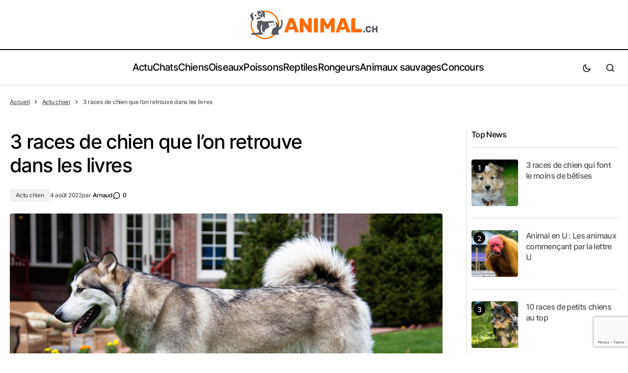

--- FILE ---
content_type: text/html; charset=UTF-8
request_url: https://www.animal.ch/races-de-chien-que-lon-retrouve-dans-les-livres/
body_size: 16291
content:

<!DOCTYPE html>
<html lang="fr-FR">
			<head>
<meta name="MobileOptimized" content="width" />
<meta name="HandheldFriendly" content="true" />
<meta name="generator" content="Drupal 11 (https://www.drupal.org)" />

	<meta charset="UTF-8"/>
	<link rel="stylesheet" href="https://www.animal.ch/core/views/43d88819ac/css.css?family=Inter%3A400%2C500%2C700%2C600&amp;subset=latin%2Clatin-ext%2Ccyrillic%2Ccyrillic-ext%2Cvietnamese&amp;display=swap&3" media="all" onload="this.media='all'">
	<link rel="stylesheet" href="https://www.animal.ch/core/views/43d88819ac/design.css?114a0144649a" type="text/css" media="screen"/>
	<meta name="viewport" content="width=device-width,initial-scale=1"/>
	<link rel="author" href="https://www.animal.ch/core/views/43d88819ac/humans.txt"/>
	<link rel="profile" href="http://gmpg.org/xfn/11"/>

	<meta name="publisher" content="Animal.ch">


		<script>!function(e,c){e[c]=e[c]+(e[c]&&" ")+"quform-js"}(document.documentElement,"className");</script><title>3 races de chien que l’on retrouve dans les livres</title>
<meta name="dc.title" content="3 races de chien que l’on retrouve dans les livres">
<meta name="dc.description" content="Découvrez sans plus tarder quelles sont les trois races de chien qui sont présentes dans vos livres préférés !">
<meta name="dc.relation" content="https://www.animal.ch/races-de-chien-que-lon-retrouve-dans-les-livres/">
<meta name="dc.source" content="https://www.animal.ch/">
<meta name="dc.language" content="fr_FR">
<meta name="description" content="Découvrez sans plus tarder quelles sont les trois races de chien qui sont présentes dans vos livres préférés !">
<meta name="robots" content="index, follow, max-snippet:-1, max-image-preview:large, max-video-preview:-1">
<link rel="canonical" href="https://www.animal.ch/races-de-chien-que-lon-retrouve-dans-les-livres/">
<meta property="og:url" content="https://www.animal.ch/races-de-chien-que-lon-retrouve-dans-les-livres/">
<meta property="og:site_name" content="Animal.ch">
<meta property="og:locale" content="fr_FR">
<meta property="og:type" content="article">
<meta property="article:author" content="">
<meta property="article:publisher" content="">
<meta property="article:section" content="Actu chien">
<meta property="og:title" content="3 races de chien que l’on retrouve dans les livres">
<meta property="og:description" content="Découvrez sans plus tarder quelles sont les trois races de chien qui sont présentes dans vos livres préférés !">
<meta property="og:image" content="https://www.animal.ch/storage/2022/08/races-de-chien-retrouvent-livres.jpg">
<meta property="og:image:secure_url" content="https://www.animal.ch/storage/2022/08/races-de-chien-retrouvent-livres.jpg">
<meta property="og:image:width" content="1280">
<meta property="og:image:height" content="853">
<meta property="og:image:alt" content="races de chien dans les livres">
<meta property="fb:pages" content="">
<meta property="fb:admins" content="">
<meta property="fb:app_id" content="">
<meta name="twitter:card" content="summary">
<meta name="twitter:site" content="">
<meta name="twitter:creator" content="">
<meta name="twitter:title" content="3 races de chien que l’on retrouve dans les livres">
<meta name="twitter:description" content="Découvrez sans plus tarder quelles sont les trois races de chien qui sont présentes dans vos livres préférés !">
<meta name="twitter:image" content="https://www.animal.ch/storage/2022/08/races-de-chien-retrouvent-livres.jpg">
<link rel='dns-prefetch' href='//cdn.gravitec.net' />
<link rel="alternate" type="application/rss+xml" title="Animal.ch &raquo; Flux" href="https://www.animal.ch/feed/" />
<script type="text/javascript" id="wpp-js" src="https://www.animal.ch/core/modules/4c8108552e/assets/js/wpp.min.js?rnd=15945" data-sampling="0" data-sampling-rate="100" data-api-url="https://www.animal.ch/wp-json/wordpress-popular-posts" data-post-id="3979" data-token="21329f4977" data-lang="0" data-debug="0"></script>
<style id='wp-img-auto-sizes-contain-inline-css' type='text/css'>
img:is([sizes=auto i],[sizes^="auto," i]){contain-intrinsic-size:3000px 1500px}

</style>
<link rel='stylesheet' id='authors-list-css-css' href='https://www.animal.ch/core/modules/49b7f2cec6/backend/assets/css/front.css?rnd=15945' type='text/css' media='all' />
<link rel='stylesheet' id='jquery-ui-css-css' href='https://www.animal.ch/core/modules/49b7f2cec6/backend/assets/css/jquery-ui.css?rnd=15945' type='text/css' media='all' />
<style  type='text/css'  data-wpacu-inline-css-file='1'>
.wpcf7 .screen-reader-response {
	position: absolute;
	overflow: hidden;
	clip: rect(1px, 1px, 1px, 1px);
	clip-path: inset(50%);
	height: 1px;
	width: 1px;
	margin: -1px;
	padding: 0;
	border: 0;
	word-wrap: normal !important;
}

.wpcf7 .hidden-fields-container {
	display: none;
}

.wpcf7 form .wpcf7-response-output {
	margin: 2em 0.5em 1em;
	padding: 0.2em 1em;
	border: 2px solid #00a0d2; /* Blue */
}

.wpcf7 form.init .wpcf7-response-output,
.wpcf7 form.resetting .wpcf7-response-output,
.wpcf7 form.submitting .wpcf7-response-output {
	display: none;
}

.wpcf7 form.sent .wpcf7-response-output {
	border-color: #46b450; /* Green */
}

.wpcf7 form.failed .wpcf7-response-output,
.wpcf7 form.aborted .wpcf7-response-output {
	border-color: #dc3232; /* Red */
}

.wpcf7 form.spam .wpcf7-response-output {
	border-color: #f56e28; /* Orange */
}

.wpcf7 form.invalid .wpcf7-response-output,
.wpcf7 form.unaccepted .wpcf7-response-output,
.wpcf7 form.payment-required .wpcf7-response-output {
	border-color: #ffb900; /* Yellow */
}

.wpcf7-form-control-wrap {
	position: relative;
}

.wpcf7-not-valid-tip {
	color: #dc3232; /* Red */
	font-size: 1em;
	font-weight: normal;
	display: block;
}

.use-floating-validation-tip .wpcf7-not-valid-tip {
	position: relative;
	top: -2ex;
	left: 1em;
	z-index: 100;
	border: 1px solid #dc3232;
	background: #fff;
	padding: .2em .8em;
	width: 24em;
}

.wpcf7-list-item {
	display: inline-block;
	margin: 0 0 0 1em;
}

.wpcf7-list-item-label::before,
.wpcf7-list-item-label::after {
	content: " ";
}

.wpcf7-spinner {
	visibility: hidden;
	display: inline-block;
	background-color: #23282d; /* Dark Gray 800 */
	opacity: 0.75;
	width: 24px;
	height: 24px;
	border: none;
	border-radius: 100%;
	padding: 0;
	margin: 0 24px;
	position: relative;
}

form.submitting .wpcf7-spinner {
	visibility: visible;
}

.wpcf7-spinner::before {
	content: '';
	position: absolute;
	background-color: #fbfbfc; /* Light Gray 100 */
	top: 4px;
	left: 4px;
	width: 6px;
	height: 6px;
	border: none;
	border-radius: 100%;
	transform-origin: 8px 8px;
	animation-name: spin;
	animation-duration: 1000ms;
	animation-timing-function: linear;
	animation-iteration-count: infinite;
}

@media (prefers-reduced-motion: reduce) {
	.wpcf7-spinner::before {
		animation-name: blink;
		animation-duration: 2000ms;
	}
}

@keyframes spin {
	from {
		transform: rotate(0deg);
	}

	to {
		transform: rotate(360deg);
	}
}

@keyframes blink {
	from {
		opacity: 0;
	}

	50% {
		opacity: 1;
	}

	to {
		opacity: 0;
	}
}

.wpcf7 [inert] {
	opacity: 0.5;
}

.wpcf7 input[type="file"] {
	cursor: pointer;
}

.wpcf7 input[type="file"]:disabled {
	cursor: default;
}

.wpcf7 .wpcf7-submit:disabled {
	cursor: not-allowed;
}

.wpcf7 input[type="url"],
.wpcf7 input[type="email"],
.wpcf7 input[type="tel"] {
	direction: ltr;
}

.wpcf7-reflection > output {
	display: list-item;
	list-style: none;
}

.wpcf7-reflection > output[hidden] {
	display: none;
}

</style>
<style  type='text/css'  data-wpacu-inline-css-file='1'>

.extcf7_pro_added-repeater{
	position: relative;
}

.extcf7_pro-delete-repeater{
	border: 1px solid #bababa;
    color: #7a7782;
    background-color: #f0f3f5;
    font-weight: bold;
    border-radius: 3px;
    padding: 0px;
    margin-left: 2px;
    cursor: pointer;
    font-size: 20px;
    position: absolute;
    right: 0;
    width: 42px;
    display: inline-flex;
    justify-content: center;
    align-items: center;
}

.extcf7_pro-delete-repeater:hover{
	color: #da2020;
    background-color: #f5dada;
}

.wpcf7-mdnd-uploaded-file{
    display: none;
}

.extcf7_pro_added-repeater .wpcf7-form-control-wrap input {
    width: calc(100% - 42px);
}

</style>
<link rel='stylesheet' id='quform-css' href='https://www.animal.ch/core/modules/fef0575a8e/cache/quform.css?rnd=15945' type='text/css' media='all' />
<link rel='stylesheet' id='ez-toc-css' href='https://www.animal.ch/core/modules/easy-table-of-contents/assets/css/screen.min.css?rnd=15945' type='text/css' media='all' />
<style id='ez-toc-inline-css' type='text/css'>
div#ez-toc-container .ez-toc-title {font-size: 120%;}div#ez-toc-container .ez-toc-title {font-weight: 500;}div#ez-toc-container ul li , div#ez-toc-container ul li a {font-size: 95%;}div#ez-toc-container ul li , div#ez-toc-container ul li a {font-weight: 500;}div#ez-toc-container nav ul ul li {font-size: 90%;}div#ez-toc-container {background: #fcfcfc;border: 1px solid #ddd;}div#ez-toc-container p.ez-toc-title , #ez-toc-container .ez_toc_custom_title_icon , #ez-toc-container .ez_toc_custom_toc_icon {color: #4f4f4f;}div#ez-toc-container ul.ez-toc-list a {color: #dd9933;}div#ez-toc-container ul.ez-toc-list a:hover {color: #e56f34;}div#ez-toc-container ul.ez-toc-list a:visited {color: #e5c834;}.ez-toc-counter nav ul li a::before {color: ;}.ez-toc-box-title {font-weight: bold; margin-bottom: 10px; text-align: center; text-transform: uppercase; letter-spacing: 1px; color: #666; padding-bottom: 5px;position:absolute;top:-4%;left:5%;background-color: inherit;transition: top 0.3s ease;}.ez-toc-box-title.toc-closed {top:-25%;}
.ez-toc-container-direction {direction: ltr;}.ez-toc-counter ul {direction: ltr;counter-reset: item ;}.ez-toc-counter nav ul li a::before {content: counter(item, square) '  ';margin-right: .2em; counter-increment: item;flex-grow: 0;flex-shrink: 0;float: left; }.ez-toc-widget-direction {direction: ltr;}.ez-toc-widget-container ul {direction: ltr;counter-reset: item ;}.ez-toc-widget-container nav ul li a::before {content: counter(item, square) '  ';margin-right: .2em; counter-increment: item;flex-grow: 0;flex-shrink: 0;float: left; }

</style>
<style  type='text/css'  data-wpacu-inline-css-file='1'>
/*
Wordpress Popular Posts plugin stylesheet
Developed by Hector Cabrera
cabrerahector.com | @cabrerahector

Use the following classes to style your popular posts list as you like.
*/

/* Styles the "Sorry, no data so far" message */
.wpp-no-data {
}

/* UL - Popular Posts container styles */
.wpp-list {
}

    /* LI - Post container styles */
    .wpp-list li {
        overflow: hidden;
        float: none;
        clear: both;
        margin-bottom: 1rem;
    }

    .wpp-list li:last-of-type {
        margin-bottom: 0;
    }

    /* Styles for the popular post in view */
    .wpp-list li.current {
    }

        /* Thumbnail styles */
        .wpp-thumbnail {
            display: inline;
            float: left;
            margin: 0 1rem 0 0;
            border: none;
        }

        .wpp_def_no_src {
            object-fit: contain;
        }

        /* Title styles */
        .wpp-post-title {
        }

        /* Excerpt styles */
        .wpp-excerpt {
        }

        .wpp-excerpt:empty {
            display: none;
        }

        /* Stats tag styles */
        .wpp-meta, .post-stats {
            display: block;
            font-size: 0.8em;
        }

        .wpp-meta:empty, .post-stats:empty {
            display: none;
        }

            /* Comments count styles */
            .wpp-comments {
            }

            /* Views count styles */
            .wpp-views {
            }

            /* Author styles */
            .wpp-author {
            }

            /* Post date styles */
            .wpp-date {
            }

            /* Post category styles */
            .wpp-category {
            }

        /* WP-PostRatings styles */
        .wpp-rating {
        }
</style>
<script type="text/javascript" src="https://www.animal.ch/lib/js/jquery/jquery.min.js?rnd=15945" id="jquery-core-js"></script>
<script type="text/javascript" src="https://www.animal.ch/lib/js/jquery/jquery-migrate.min.js?rnd=15945" id="jquery-migrate-js"></script>
<script type="text/javascript" src="https://cdn.gravitec.net/storage/08acf43b54e12a1a808e751513c1a606/client.js?service=wp&amp;wpath=https%3A%2F%2Fwww.animal.ch%2Fwp-content%2Fplugins%2Fgravitec-net-web-push-notifications%2F%2Fsdk_files%2Fsw.php&amp;ver=2.9.18" id="gravitecnet-js"></script>
<script>
  window.FAST_CMP_OPTIONS = {
    publisherName: 'Animal.ch',
    domainUid: '2133a6ef-3a9b-5866-8350-858c4f878827',
    countryCode: 'CH',
    policyUrl: 'https://www.animal.ch/informations-legales/',
    displaySynchronous: false,
    customOpener: false,
    bootstrap: { excludedIABVendors: [], excludedGoogleVendors: [] },
    translations: {
      fr: {
        buttons: {
          accept: 'Fermer et Accepter',
        }
      },
    },
    publisherLogo: function(c) {
      return c.createElement("img", {
        style: "height: 35px; transform: scale(1.5);",
        src: "https://www.animal.ch/storage/2021/12/logo_animal-ch_272x90.png",
      })
    },
  };

  (function(){var e={617:function(e){window.FAST_CMP_T0=Date.now();window.FAST_CMP_QUEUE={};window.FAST_CMP_QUEUE_ID=0;function a(){var e=Array.prototype.slice.call(arguments);if(!e.length)return Object.values(window.FAST_CMP_QUEUE);else if("ping"===e[0]){if("function"===typeof e[2])e[2]({cmpLoaded:false,cmpStatus:"stub",apiVersion:"2.0",cmpId:parseInt("388",10)})}else window.FAST_CMP_QUEUE[window.FAST_CMP_QUEUE_ID++]=e}e.exports={name:"light",handler:a}}};var a={};function t(r){var n=a[r];if(void 0!==n)return n.exports;var i=a[r]={exports:{}};e[r](i,i.exports,t);return i.exports}var r={};!function(){var e=t(617);var a="__tcfapiLocator";var r=window;var n=r;var i;function o(){var e=r.document;var t=!!r.frames[a];if(!t)if(e.body){var n=e.createElement("iframe");n.style.cssText="display:none";n.name=a;e.body.appendChild(n)}else setTimeout(o,5);return!t}function s(e){var a="string"===typeof e.data;var t={};if(a)try{t=JSON.parse(e.data)}catch(e){}else t=e.data;var r="object"===typeof t?t.__tcfapiCall:null;if(r)window.__tcfapi(r.command,r.version,(function(t,n){var i={__tcfapiReturn:{returnValue:t,success:n,callId:r.callId}};if(e&&e.source&&e.source.postMessage)e.source.postMessage(a?JSON.stringify(i):i,"*")}),r.parameter)}while(n){try{if(n.frames[a]){i=n;break}}catch(e){}if(n===r.top)break;n=n.parent}if("custom"!==r.FAST_CMP_HANDLER)if(!i){o();r.__tcfapi=e.handler;r.FAST_CMP_HANDLER=e.name;r.addEventListener("message",s,false)}else{r.__tcfapi=e.handler;r.FAST_CMP_HANDLER=e.name}}()})();
</script>
<script src="https://static.fastcmp.com/fast-cmp-stub.js" async="true" data-no-optimize="1"></script>
<style id="fast-cmp-custom-styles">
  #fast-cmp-container {
    height:70%;
    max-height:600px;
    width:100%;
    top:50%;
    right:auto;
    bottom:auto;
    left:50%;
    transform:translate(-50%, -50%);
  }
  
  #fast-cmp-home button {
    padding: 18px 24px;
    border-radius: 30px;
  }

  #fast-cmp-home .fast-cmp-button-secondary {
    background-color: transparent;
    text-decoration: none !important;
  }

  #fast-cmp-home .fast-cmp-button-secondary:not(:disabled):hover {
    background-color: transparent !important;
    color: #c7ccd3 !important;
  }

  #fast-cmp-home .fast-cmp-button-secondary:not(:disabled):active {
    background-color: transparent !important;
    color: #c7ccd3 !important;
  }

  #fast-cmp-home .fast-cmp-navigation-button {
    background-color: transparent !important;
    color: #0071f2 !important;
    box-shadow: inset 0 0 0 1px #0071f2;
  }

  #fast-cmp-home .fast-cmp-navigation-button:not(:disabled):hover {
    color: #0065d9 !important;
    box-shadow: inset 0 0 0 1px #0065d9;
  }

  #fast-cmp-home .fast-cmp-navigation-button:not(:disabled):active {
    color: #005ac1 !important;
    box-shadow: inset 0 0 0 1px #005ac1;
  }

  #fast-cmp-home .fast-cmp-layout-header {
    box-shadow: none;
  }

  #fast-cmp-home .fast-cmp-layout-body {
    padding: 8px 16px 16px;
  }

  #fast-cmp-home .fast-cmp-layout-body h1 {
    font-size:14px;
    font-weight:normal;
    text-align:left;
    margin-bottom:16px;
  }

  #fast-cmp-home .fast-cmp-layout-body h1 strong {
    font-weight:normal;
  }


  #fast-cmp-home .fast-cmp-layout-header > div > h2 {
    font-size:16px;
    color:#000;
  }

  #fast-cmp-home .fast-cmp-layout-wrapper {
    bottom: 76px;
  }

  #fast-cmp-home .fast-cmp-layout-nav {
    height: 76px;
  }

  @media only screen and (max-width: 991px) {
    #fast-cmp-home .fast-cmp-layout-header > div:first-child,
    #fast-cmp-home .fast-cmp-layout-header > div:last-child {
      min-width:44px;
    }

    #fast-cmp-home .fast-cmp-layout-wrapper {
      bottom: 216px;
    }

    #fast-cmp-home .fast-cmp-layout-nav {
      height: 216px;
      padding: 24px 12px 0;
    }

    #fast-cmp-home .fast-cmp-layout-nav > span.fast-cmp-home-custom {
      display: table-header-group;
    }

    #fast-cmp-home .fast-cmp-layout-nav > span.fast-cmp-home-refuse {
      display: table-header-group;
    }

    #fast-cmp-home .fast-cmp-layout-nav > span.fast-cmp-home-accept {
      display: table-footer-group;
    }

    #fast-cmp-home .fast-cmp-layout-nav > span > button {
      margin-bottom: 12px;
    }
  }

  @media only screen and (min-width: 992px) {
    #fast-cmp-container {
      height:470px;
      width:770px;
    }

    #fast-cmp-home .fast-cmp-layout-header > div > h2 {
      font-size:20px;
    }
  }
</style>


<script type="text/javascript">
  window._taboola = window._taboola || [];
  _taboola.push({article:'auto'});
  !function (e, f, u, i) {
    if (!document.getElementById(i)){
      e.async = 1;
      e.src = u;
      e.id = i;
      f.parentNode.insertBefore(e, f);
    }
  }(document.createElement('script'),
  document.getElementsByTagName('script')[0],
  '//cdn.taboola.com/libtrc/multijob-animalch/loader.js',
  'tb_loader_script');
  if(window.performance && typeof window.performance.mark == 'function')
    {window.performance.mark('tbl_ic');}
</script>
<style type="text/css">div[data-actirise-slot="top-content"] {
  display: none;
  margin: 10px auto;
}

@media screen and (max-width: 480px) {
  div[data-actirise-slot="top-content"].device-mobile {
    display: flex !important;
    width: 100%;
    min-height: 380px;
  }
}

@media screen and (min-width: 481px) and (max-width: 769px) {
  div[data-actirise-slot="top-content"].device-tablet {
    display: flex !important;
    width: 100%;
    min-height: 380px;
  }
}

div[data-actirise-slot="top-page"] {
  display: none;
  margin: 10px auto;
}

@media screen and (max-width: 480px) {
  div[data-actirise-slot="top-page"].device-mobile {
    display: flex !important;
    width: 100%;
    min-height: 280px;
  }
}

@media screen and (min-width: 481px) and (max-width: 769px) {
  div[data-actirise-slot="top-page"].device-tablet {
    display: flex !important;
    width: 100%;
    min-height: 280px;
  }
}

</style>
<meta name="p:domain_verify" content="9cfdcf6f0a8eeff3d551c426599a448c"/>
<script id="xieg6Sie" src="https://cdn.viously.com/js/sdk/boot.js"></script>


<meta name="google-site-verification" content="YVEJjdwGasHTx_nDcQ3ojYE-rNCxE-NwVy-1C81vm-k" />


<script>(function(w,d,s,l,i){w[l]=w[l]||[];w[l].push({'gtm.start':
new Date().getTime(),event:'gtm.js'});var f=d.getElementsByTagName(s)[0],
j=d.createElement(s),dl=l!='dataLayer'?'&l='+l:'';j.async=true;j.src=
'https://www.googletagmanager.com/gtm.js?id='+i+dl;f.parentNode.insertBefore(j,f);
})(window,document,'script','dataLayer','GTM-N26BBTDH');</script>



            <style id="wpp-loading-animation-styles">@-webkit-keyframes bgslide{from{background-position-x:0}to{background-position-x:-200%}}@keyframes bgslide{from{background-position-x:0}to{background-position-x:-200%}}.wpp-widget-block-placeholder,.wpp-shortcode-placeholder{margin:0 auto;width:60px;height:3px;background:#dd3737;background:linear-gradient(90deg,#dd3737 0%,#571313 10%,#dd3737 100%);background-size:200% auto;border-radius:3px;-webkit-animation:bgslide 1s infinite linear;animation:bgslide 1s infinite linear}</style>
            <link rel="icon" href="https://www.animal.ch/storage/2021/12/favicon-150x150.png" sizes="32x32" />
<link rel="icon" href="https://www.animal.ch/storage/2021/12/favicon.png" sizes="192x192" />
<link rel="apple-touch-icon" href="https://www.animal.ch/storage/2021/12/favicon.png" />
<meta name="msapplication-TileImage" content="https://www.animal.ch/storage/2021/12/favicon.png" />
		<style type="text/css" id="wp-custom-css">
			.sub-menu{
	background:#fff!important;
}		</style>
		<noscript><style id="rocket-lazyload-nojs-css">.rll-youtube-player, [data-lazy-src]{display:none !important;}</style></noscript>

	
</head>
						<body class="wp-singular post-template-default single single-post postid-3979 single-format-standard wp-theme-themecool" data-scheme='light'>
		


		<div class="cs-offcanvas" data-scheme="dark">
	<div class="cs-offcanvas__header">
		<div class="cs-logo">
			<a class="cs-header__logo cs-logo-default " href="https://www.animal.ch">
									<img src="https://www.animal.ch/storage/2021/12/logo_animal-ch_272x90.png" alt="Animal.ch Logo"/>
							</a>
			<a class="cs-header__logo cs-logo-dark " href="https://www.animal.ch">
									<img src="https://www.animal.ch/storage/2021/12/logo_animal-ch_272x90.png" alt="Animal.ch Logo"/>
							</a>
		</div>

		<nav class="cs-offcanvas__nav">
			<span class="cs-offcanvas__toggle" role="button" aria-label="Close mobile menu button">
				<i class="cs-icon cs-icon-x"></i>
			</span>
		</nav>

	</div>
	<aside class="cs-offcanvas__sidebar">
		<div class="cs-offcanvas__inner cs-offcanvas__area cs-widget-area">
			<div class="widget widget_nav_menu">
				<div class="menu-primary-container">


					


 <ul id="menu-primary-1" class="cs-header__nav-inner">
            <li class="__li menu-item menu-item-type-taxonomy menu-item-object-category menu-item-has-children menu-item-1449">
            <a class="__a" target="_self" href="https://www.animal.ch/category/actualite/"><span>Actu</span></a>
                            


<ul class="sub-menu cs-sm-position-init" data-scheme="light">
           <li class="__li menu-item menu-item-type-taxonomy menu-item-object-category menu-item-3652">
            <a class="__a" target="_self" href="https://www.animal.ch/category/actualite/abecedaire-des-animaux/"><span>Abécédaire des animaux</span></a>
                    </li>
            <li class="__li menu-item menu-item-type-taxonomy menu-item-object-category menu-item-17773">
            <a class="__a" target="_self" href="https://www.animal.ch/category/actualite/questions-curiosites/"><span>Questions &amp; Curiosités</span></a>
                    </li>
            <li class="__li menu-item menu-item-type-taxonomy menu-item-object-category menu-item-1827">
            <a class="__a" target="_self" href="https://www.animal.ch/category/conseils/"><span>Conseils</span></a>
                    </li>
            <li class="__li menu-item menu-item-type-taxonomy menu-item-object-category menu-item-2281">
            <a class="__a" target="_self" href="https://www.animal.ch/category/zoos-parcs-animaliers/"><span>Zoos & Parcs</span></a>
                    </li>
    </ul>
                    </li>
            <li class="__li menu-item menu-item-type-custom menu-item-object-custom menu-item-home menu-item-has-children menu-item-1425">
            <a class="__a" target="_self" href="https://www.animal.ch/#"><span>Chats</span></a>
                            


<ul class="sub-menu cs-sm-position-init" data-scheme="light">
           <li class="__li menu-item menu-item-type-custom menu-item-object-custom menu-item-1432">
            <a class="__a" target="_self" href="https://www.animal.ch/animaux/chat/"><span>Races de chat</span></a>
                    </li>
            <li class="__li menu-item menu-item-type-taxonomy menu-item-object-category menu-item-1438">
            <a class="__a" target="_self" href="https://www.animal.ch/category/actu-chat/"><span>Actu chat</span></a>
                    </li>
            <li class="__li menu-item menu-item-type-taxonomy menu-item-object-category menu-item-1443">
            <a class="__a" target="_self" href="https://www.animal.ch/category/conseils-pour-les-chats/"><span>Conseils pour les chats</span></a>
                    </li>
            <li class="__li menu-item menu-item-type-taxonomy menu-item-object-category menu-item-6593">
            <a class="__a" target="_self" href="https://www.animal.ch/category/conseils-veterinaire-chats/"><span>Conseils de notre vétérinaire pour les chats</span></a>
                    </li>
            <li class="__li menu-item menu-item-type-taxonomy menu-item-object-category menu-item-1447">
            <a class="__a" target="_self" href="https://www.animal.ch/category/sante-pour-les-chats/"><span>Santé pour les chats</span></a>
                    </li>
    </ul>
                    </li>
            <li class="__li menu-item menu-item-type-custom menu-item-object-custom menu-item-home menu-item-has-children menu-item-1426">
            <a class="__a" target="_self" href="https://www.animal.ch/#"><span>Chiens</span></a>
                            


<ul class="sub-menu cs-sm-position-init" data-scheme="light">
           <li class="__li menu-item menu-item-type-custom menu-item-object-custom menu-item-1433">
            <a class="__a" target="_self" href="https://www.animal.ch/animaux/chien/"><span>Races de chien</span></a>
                    </li>
            <li class="__li menu-item menu-item-type-taxonomy menu-item-object-category current-post-ancestor current-menu-parent current-post-parent menu-item-1439">
            <a class="__a" target="_self" href="https://www.animal.ch/category/actu-chien/"><span>Actu chien</span></a>
                    </li>
            <li class="__li menu-item menu-item-type-taxonomy menu-item-object-category menu-item-6594">
            <a class="__a" target="_self" href="https://www.animal.ch/category/conseils-veterinaire-chien/"><span>Conseils de notre vétérinaire pour les chiens</span></a>
                    </li>
            <li class="__li menu-item menu-item-type-taxonomy menu-item-object-category menu-item-1444">
            <a class="__a" target="_self" href="https://www.animal.ch/category/conseils-pour-les-chiens/"><span>Conseils pour les chiens</span></a>
                    </li>
            <li class="__li menu-item menu-item-type-taxonomy menu-item-object-category menu-item-1448">
            <a class="__a" target="_self" href="https://www.animal.ch/category/sante-pour-les-chiens/"><span>Santé pour les chiens</span></a>
                    </li>
    </ul>
                    </li>
            <li class="__li menu-item menu-item-type-custom menu-item-object-custom menu-item-home menu-item-has-children menu-item-1427">
            <a class="__a" target="_self" href="https://www.animal.ch/#"><span>Oiseaux</span></a>
                            


<ul class="sub-menu cs-sm-position-init" data-scheme="light">
           <li class="__li menu-item menu-item-type-custom menu-item-object-custom menu-item-1434">
            <a class="__a" target="_self" href="https://www.animal.ch/animaux/oiseau/"><span>Espèces d'oiseaux</span></a>
                    </li>
            <li class="__li menu-item menu-item-type-taxonomy menu-item-object-category menu-item-1440">
            <a class="__a" target="_self" href="https://www.animal.ch/category/actu-oiseaux/"><span>Actu oiseaux</span></a>
                    </li>
    </ul>
                    </li>
            <li class="__li menu-item menu-item-type-custom menu-item-object-custom menu-item-home menu-item-has-children menu-item-1428">
            <a class="__a" target="_self" href="https://www.animal.ch/#"><span>Poissons</span></a>
                            


<ul class="sub-menu cs-sm-position-init" data-scheme="light">
           <li class="__li menu-item menu-item-type-custom menu-item-object-custom menu-item-1435">
            <a class="__a" target="_self" href="https://www.animal.ch/animaux/poisson-aquarium/"><span>Poissons d'aquarium</span></a>
                    </li>
            <li class="__li menu-item menu-item-type-taxonomy menu-item-object-category menu-item-1441">
            <a class="__a" target="_self" href="https://www.animal.ch/category/actu-poisson/"><span>Actu poisson</span></a>
                    </li>
    </ul>
                    </li>
            <li class="__li menu-item menu-item-type-custom menu-item-object-custom menu-item-home menu-item-has-children menu-item-1429">
            <a class="__a" target="_self" href="https://www.animal.ch/#"><span>Reptiles</span></a>
                            


<ul class="sub-menu cs-sm-position-init" data-scheme="light">
           <li class="__li menu-item menu-item-type-custom menu-item-object-custom menu-item-1436">
            <a class="__a" target="_self" href="https://www.animal.ch/animaux/reptile/"><span>Espèces de reptiles</span></a>
                    </li>
            <li class="__li menu-item menu-item-type-taxonomy menu-item-object-category menu-item-1445">
            <a class="__a" target="_self" href="https://www.animal.ch/category/conseils-pour-les-reptiles/"><span>Conseils pour les reptiles</span></a>
                    </li>
    </ul>
                    </li>
            <li class="__li menu-item menu-item-type-custom menu-item-object-custom menu-item-home menu-item-has-children menu-item-1430">
            <a class="__a" target="_self" href="https://www.animal.ch/#"><span>Rongeurs</span></a>
                            


<ul class="sub-menu cs-sm-position-init" data-scheme="light">
           <li class="__li menu-item menu-item-type-custom menu-item-object-custom menu-item-1437">
            <a class="__a" target="_self" href="https://www.animal.ch/animaux/rongeur/"><span>Espèces de rongeurs</span></a>
                    </li>
            <li class="__li menu-item menu-item-type-taxonomy menu-item-object-category menu-item-1442">
            <a class="__a" target="_self" href="https://www.animal.ch/category/actu-rongeur/"><span>Actu rongeur</span></a>
                    </li>
            <li class="__li menu-item menu-item-type-taxonomy menu-item-object-category menu-item-1446">
            <a class="__a" target="_self" href="https://www.animal.ch/category/conseils-pour-les-rongeurs/"><span>Conseils pour les rongeurs</span></a>
                    </li>
    </ul>
                    </li>
            <li class="__li menu-item menu-item-type-custom menu-item-object-custom menu-item-has-children menu-item-15984">
            <a class="__a" target="_self" href="#"><span>Animaux sauvages</span></a>
                            


<ul class="sub-menu cs-sm-position-init" data-scheme="light">
           <li class="__li menu-item menu-item-type-custom menu-item-object-custom menu-item-15985">
            <a class="__a" target="_self" href="https://www.animal.ch/animaux/animaux-sauvages-europeens/"><span>Animaux sauvages européens</span></a>
                    </li>
            <li class="__li menu-item menu-item-type-taxonomy menu-item-object-category menu-item-17704">
            <a class="__a" target="_self" href="https://www.animal.ch/category/animaux-sauvages/actu-animaux-sauvages/"><span>Actualité animaux sauvages</span></a>
                    </li>
    </ul>
                    </li>
            <li class="__li menu-item menu-item-type-custom menu-item-object-custom menu-item-6869">
            <a class="__a" target="_self" href="https://www.animal.ch/concours/jeu-concours-gagnez-une-carte-cadeau-maxi-zoo/"><span>Concours</span></a>
                    </li>
    </ul>


				</div>
			</div>


			<div class="cs-offcanvas__bottombar">
				<div class="cs-social"></div>
				<span class="cs-site-scheme-toggle cs-offcanvas__scheme-toggle" role="button" aria-label="Scheme Toggle">
					<span class="cs-header__scheme-toggle-icons">
						<i class="cs-header__scheme-toggle-icon cs-icon cs-icon-light-mode"></i>
						<i class="cs-header__scheme-toggle-icon cs-icon cs-icon-dark-mode"></i>
					</span>
				</span>
			</div>
		</div>
	</aside>
</div>

		<div class="cs-wrapper">
			<div class="cs-site-overlay"></div>

			<div id="page" class="cs-site">
				<div
					class="cs-site-inner">
					

					<div class="cs-header-before"></div>

					
					<header class="cs-header cs-header-stretch">
	<div class="cs-header__inner cs-header__inner-desktop cs-header__inner-logo">
		<div class="cs-header__col cs-col-center">
								<div class="cs-logo cs-logo-desktop">
										<a href="https://www.animal.ch">
													<img class="cs-header__logo cs-logo-default" src="https://www.animal.ch/storage/2021/12/logo_animal-ch_272x90.png" alt="Animal.ch"/>
						
													<img class="cs-header__logo cs-logo-dark" src="https://www.animal.ch/storage/2021/12/logo_animal-ch_272x90.png"/>
						
											</a>
									</div>
					</div>
	</div>

	<div class="cs-header-container">
		<div class="cs-header__inner cs-header__inner-desktop">
			<div class="cs-header__col cs-col-left"></div>
			<div class="cs-header__col cs-col-center">
				<nav id="nav-main" class="nav-main cs-header__nav">
					


 <ul id="menu-primary-1" class="cs-header__nav-inner">
            <li class="__li menu-item menu-item-type-taxonomy menu-item-object-category menu-item-has-children menu-item-1449">
            <a class="__a" target="_self" href="https://www.animal.ch/category/actualite/"><span>Actu</span></a>
                            


<ul class="sub-menu cs-sm-position-init" data-scheme="light">
           <li class="__li menu-item menu-item-type-taxonomy menu-item-object-category menu-item-3652">
            <a class="__a" target="_self" href="https://www.animal.ch/category/actualite/abecedaire-des-animaux/"><span>Abécédaire des animaux</span></a>
                    </li>
            <li class="__li menu-item menu-item-type-taxonomy menu-item-object-category menu-item-17773">
            <a class="__a" target="_self" href="https://www.animal.ch/category/actualite/questions-curiosites/"><span>Questions &amp; Curiosités</span></a>
                    </li>
            <li class="__li menu-item menu-item-type-taxonomy menu-item-object-category menu-item-1827">
            <a class="__a" target="_self" href="https://www.animal.ch/category/conseils/"><span>Conseils</span></a>
                    </li>
            <li class="__li menu-item menu-item-type-taxonomy menu-item-object-category menu-item-2281">
            <a class="__a" target="_self" href="https://www.animal.ch/category/zoos-parcs-animaliers/"><span>Zoos & Parcs</span></a>
                    </li>
    </ul>
                    </li>
            <li class="__li menu-item menu-item-type-custom menu-item-object-custom menu-item-home menu-item-has-children menu-item-1425">
            <a class="__a" target="_self" href="https://www.animal.ch/#"><span>Chats</span></a>
                            


<ul class="sub-menu cs-sm-position-init" data-scheme="light">
           <li class="__li menu-item menu-item-type-custom menu-item-object-custom menu-item-1432">
            <a class="__a" target="_self" href="https://www.animal.ch/animaux/chat/"><span>Races de chat</span></a>
                    </li>
            <li class="__li menu-item menu-item-type-taxonomy menu-item-object-category menu-item-1438">
            <a class="__a" target="_self" href="https://www.animal.ch/category/actu-chat/"><span>Actu chat</span></a>
                    </li>
            <li class="__li menu-item menu-item-type-taxonomy menu-item-object-category menu-item-1443">
            <a class="__a" target="_self" href="https://www.animal.ch/category/conseils-pour-les-chats/"><span>Conseils pour les chats</span></a>
                    </li>
            <li class="__li menu-item menu-item-type-taxonomy menu-item-object-category menu-item-6593">
            <a class="__a" target="_self" href="https://www.animal.ch/category/conseils-veterinaire-chats/"><span>Conseils de notre vétérinaire pour les chats</span></a>
                    </li>
            <li class="__li menu-item menu-item-type-taxonomy menu-item-object-category menu-item-1447">
            <a class="__a" target="_self" href="https://www.animal.ch/category/sante-pour-les-chats/"><span>Santé pour les chats</span></a>
                    </li>
    </ul>
                    </li>
            <li class="__li menu-item menu-item-type-custom menu-item-object-custom menu-item-home menu-item-has-children menu-item-1426">
            <a class="__a" target="_self" href="https://www.animal.ch/#"><span>Chiens</span></a>
                            


<ul class="sub-menu cs-sm-position-init" data-scheme="light">
           <li class="__li menu-item menu-item-type-custom menu-item-object-custom menu-item-1433">
            <a class="__a" target="_self" href="https://www.animal.ch/animaux/chien/"><span>Races de chien</span></a>
                    </li>
            <li class="__li menu-item menu-item-type-taxonomy menu-item-object-category current-post-ancestor current-menu-parent current-post-parent menu-item-1439">
            <a class="__a" target="_self" href="https://www.animal.ch/category/actu-chien/"><span>Actu chien</span></a>
                    </li>
            <li class="__li menu-item menu-item-type-taxonomy menu-item-object-category menu-item-6594">
            <a class="__a" target="_self" href="https://www.animal.ch/category/conseils-veterinaire-chien/"><span>Conseils de notre vétérinaire pour les chiens</span></a>
                    </li>
            <li class="__li menu-item menu-item-type-taxonomy menu-item-object-category menu-item-1444">
            <a class="__a" target="_self" href="https://www.animal.ch/category/conseils-pour-les-chiens/"><span>Conseils pour les chiens</span></a>
                    </li>
            <li class="__li menu-item menu-item-type-taxonomy menu-item-object-category menu-item-1448">
            <a class="__a" target="_self" href="https://www.animal.ch/category/sante-pour-les-chiens/"><span>Santé pour les chiens</span></a>
                    </li>
    </ul>
                    </li>
            <li class="__li menu-item menu-item-type-custom menu-item-object-custom menu-item-home menu-item-has-children menu-item-1427">
            <a class="__a" target="_self" href="https://www.animal.ch/#"><span>Oiseaux</span></a>
                            


<ul class="sub-menu cs-sm-position-init" data-scheme="light">
           <li class="__li menu-item menu-item-type-custom menu-item-object-custom menu-item-1434">
            <a class="__a" target="_self" href="https://www.animal.ch/animaux/oiseau/"><span>Espèces d'oiseaux</span></a>
                    </li>
            <li class="__li menu-item menu-item-type-taxonomy menu-item-object-category menu-item-1440">
            <a class="__a" target="_self" href="https://www.animal.ch/category/actu-oiseaux/"><span>Actu oiseaux</span></a>
                    </li>
    </ul>
                    </li>
            <li class="__li menu-item menu-item-type-custom menu-item-object-custom menu-item-home menu-item-has-children menu-item-1428">
            <a class="__a" target="_self" href="https://www.animal.ch/#"><span>Poissons</span></a>
                            


<ul class="sub-menu cs-sm-position-init" data-scheme="light">
           <li class="__li menu-item menu-item-type-custom menu-item-object-custom menu-item-1435">
            <a class="__a" target="_self" href="https://www.animal.ch/animaux/poisson-aquarium/"><span>Poissons d'aquarium</span></a>
                    </li>
            <li class="__li menu-item menu-item-type-taxonomy menu-item-object-category menu-item-1441">
            <a class="__a" target="_self" href="https://www.animal.ch/category/actu-poisson/"><span>Actu poisson</span></a>
                    </li>
    </ul>
                    </li>
            <li class="__li menu-item menu-item-type-custom menu-item-object-custom menu-item-home menu-item-has-children menu-item-1429">
            <a class="__a" target="_self" href="https://www.animal.ch/#"><span>Reptiles</span></a>
                            


<ul class="sub-menu cs-sm-position-init" data-scheme="light">
           <li class="__li menu-item menu-item-type-custom menu-item-object-custom menu-item-1436">
            <a class="__a" target="_self" href="https://www.animal.ch/animaux/reptile/"><span>Espèces de reptiles</span></a>
                    </li>
            <li class="__li menu-item menu-item-type-taxonomy menu-item-object-category menu-item-1445">
            <a class="__a" target="_self" href="https://www.animal.ch/category/conseils-pour-les-reptiles/"><span>Conseils pour les reptiles</span></a>
                    </li>
    </ul>
                    </li>
            <li class="__li menu-item menu-item-type-custom menu-item-object-custom menu-item-home menu-item-has-children menu-item-1430">
            <a class="__a" target="_self" href="https://www.animal.ch/#"><span>Rongeurs</span></a>
                            


<ul class="sub-menu cs-sm-position-init" data-scheme="light">
           <li class="__li menu-item menu-item-type-custom menu-item-object-custom menu-item-1437">
            <a class="__a" target="_self" href="https://www.animal.ch/animaux/rongeur/"><span>Espèces de rongeurs</span></a>
                    </li>
            <li class="__li menu-item menu-item-type-taxonomy menu-item-object-category menu-item-1442">
            <a class="__a" target="_self" href="https://www.animal.ch/category/actu-rongeur/"><span>Actu rongeur</span></a>
                    </li>
            <li class="__li menu-item menu-item-type-taxonomy menu-item-object-category menu-item-1446">
            <a class="__a" target="_self" href="https://www.animal.ch/category/conseils-pour-les-rongeurs/"><span>Conseils pour les rongeurs</span></a>
                    </li>
    </ul>
                    </li>
            <li class="__li menu-item menu-item-type-custom menu-item-object-custom menu-item-has-children menu-item-15984">
            <a class="__a" target="_self" href="#"><span>Animaux sauvages</span></a>
                            


<ul class="sub-menu cs-sm-position-init" data-scheme="light">
           <li class="__li menu-item menu-item-type-custom menu-item-object-custom menu-item-15985">
            <a class="__a" target="_self" href="https://www.animal.ch/animaux/animaux-sauvages-europeens/"><span>Animaux sauvages européens</span></a>
                    </li>
            <li class="__li menu-item menu-item-type-taxonomy menu-item-object-category menu-item-17704">
            <a class="__a" target="_self" href="https://www.animal.ch/category/animaux-sauvages/actu-animaux-sauvages/"><span>Actualité animaux sauvages</span></a>
                    </li>
    </ul>
                    </li>
            <li class="__li menu-item menu-item-type-custom menu-item-object-custom menu-item-6869">
            <a class="__a" target="_self" href="https://www.animal.ch/concours/jeu-concours-gagnez-une-carte-cadeau-maxi-zoo/"><span>Concours</span></a>
                    </li>
    </ul>
				</nav>
			</div>
			<div class="cs-header__col cs-col-right">
				<span class="cs-site-scheme-toggle cs-header__scheme-toggle" role="button" aria-label="Dark mode toggle button">
					<span class="cs-header__scheme-toggle-icons">
						<i class="cs-header__scheme-toggle-icon cs-icon cs-icon-light-mode"></i>
						<i class="cs-header__scheme-toggle-icon cs-icon cs-icon-dark-mode"></i>
					</span>
				</span>
				<span class="cs-header__search-toggle" role="button" aria-label="Rechercher">
					<i class="cs-icon cs-icon-search"></i>
				</span>
			</div>
		</div>
		<div class="cs-header__inner cs-header__inner-mobile">
			<div class="cs-header__col cs-col-left">
				<span class="cs-header__offcanvas-toggle " role="button" aria-label="Mobile menu button">
					<i class="cs-icon cs-icon-menu1"></i>
				</span>
			</div>
			<div class="cs-header__col cs-col-center">
				<div class="cs-logo">


					<a class="cs-header__logo cs-logo-default " href="https://www.animal.ch">
													<img src="https://www.animal.ch/storage/2021/12/logo_animal-ch_272x90.png" alt="Animal.ch Logo"/>
											</a>
					<a class="cs-header__logo cs-logo-dark " href="https://www.animal.ch">
													<img src="https://www.animal.ch/storage/2021/12/logo_animal-ch_272x90.png" alt="Animal.ch Logo"/>
											</a>
				</div>
			</div>
			<div class="cs-header__col cs-col-right">
				<span class="cs-header__search-toggle" role="button" aria-label="Rechercher">
					<i class="cs-icon cs-icon-search"></i>
				</span>
			</div>
		</div>
		<div class="cs-search-overlay"></div>
		<div class="cs-search">
			<div class="cs-search__header">
				<span class="cs-search__form-header">Que recherchez-vous&nbsp;?</span>
				<span class="cs-search__close" role="button" aria-label="Close search button">
					<i class="cs-icon cs-icon-x"></i>
				</span>
			</div>
			<div class="cs-search__form-container">
				<form role="search" method="get" class="cs-search__form" action="https://www.animal.ch">
					<div class="cs-search__group">
						<input required class="cs-search__input" type="search" value="" name="s" placeholder="Rechercher" role="searchbox">
						<button class="cs-search__submit" aria-label="Search" type="submit">Rechercher</button>
					</div>
				</form>
			</div>
			<div class="cs-search__content">
				<div class="cs-entry__post-meta">
					<div class="cs-meta-category">
						


 <ul id="menu-primary-1" class="cs-header__nav-inner">
            <li class="__li menu-item menu-item-type-taxonomy menu-item-object-category menu-item-has-children menu-item-1449">
            <a class="__a" target="_self" href="https://www.animal.ch/category/actualite/"><span>Actu</span></a>
                            


<ul class="sub-menu cs-sm-position-init" data-scheme="light">
           <li class="__li menu-item menu-item-type-taxonomy menu-item-object-category menu-item-3652">
            <a class="__a" target="_self" href="https://www.animal.ch/category/actualite/abecedaire-des-animaux/"><span>Abécédaire des animaux</span></a>
                    </li>
            <li class="__li menu-item menu-item-type-taxonomy menu-item-object-category menu-item-17773">
            <a class="__a" target="_self" href="https://www.animal.ch/category/actualite/questions-curiosites/"><span>Questions &amp; Curiosités</span></a>
                    </li>
            <li class="__li menu-item menu-item-type-taxonomy menu-item-object-category menu-item-1827">
            <a class="__a" target="_self" href="https://www.animal.ch/category/conseils/"><span>Conseils</span></a>
                    </li>
            <li class="__li menu-item menu-item-type-taxonomy menu-item-object-category menu-item-2281">
            <a class="__a" target="_self" href="https://www.animal.ch/category/zoos-parcs-animaliers/"><span>Zoos & Parcs</span></a>
                    </li>
    </ul>
                    </li>
            <li class="__li menu-item menu-item-type-custom menu-item-object-custom menu-item-home menu-item-has-children menu-item-1425">
            <a class="__a" target="_self" href="https://www.animal.ch/#"><span>Chats</span></a>
                            


<ul class="sub-menu cs-sm-position-init" data-scheme="light">
           <li class="__li menu-item menu-item-type-custom menu-item-object-custom menu-item-1432">
            <a class="__a" target="_self" href="https://www.animal.ch/animaux/chat/"><span>Races de chat</span></a>
                    </li>
            <li class="__li menu-item menu-item-type-taxonomy menu-item-object-category menu-item-1438">
            <a class="__a" target="_self" href="https://www.animal.ch/category/actu-chat/"><span>Actu chat</span></a>
                    </li>
            <li class="__li menu-item menu-item-type-taxonomy menu-item-object-category menu-item-1443">
            <a class="__a" target="_self" href="https://www.animal.ch/category/conseils-pour-les-chats/"><span>Conseils pour les chats</span></a>
                    </li>
            <li class="__li menu-item menu-item-type-taxonomy menu-item-object-category menu-item-6593">
            <a class="__a" target="_self" href="https://www.animal.ch/category/conseils-veterinaire-chats/"><span>Conseils de notre vétérinaire pour les chats</span></a>
                    </li>
            <li class="__li menu-item menu-item-type-taxonomy menu-item-object-category menu-item-1447">
            <a class="__a" target="_self" href="https://www.animal.ch/category/sante-pour-les-chats/"><span>Santé pour les chats</span></a>
                    </li>
    </ul>
                    </li>
            <li class="__li menu-item menu-item-type-custom menu-item-object-custom menu-item-home menu-item-has-children menu-item-1426">
            <a class="__a" target="_self" href="https://www.animal.ch/#"><span>Chiens</span></a>
                            


<ul class="sub-menu cs-sm-position-init" data-scheme="light">
           <li class="__li menu-item menu-item-type-custom menu-item-object-custom menu-item-1433">
            <a class="__a" target="_self" href="https://www.animal.ch/animaux/chien/"><span>Races de chien</span></a>
                    </li>
            <li class="__li menu-item menu-item-type-taxonomy menu-item-object-category current-post-ancestor current-menu-parent current-post-parent menu-item-1439">
            <a class="__a" target="_self" href="https://www.animal.ch/category/actu-chien/"><span>Actu chien</span></a>
                    </li>
            <li class="__li menu-item menu-item-type-taxonomy menu-item-object-category menu-item-6594">
            <a class="__a" target="_self" href="https://www.animal.ch/category/conseils-veterinaire-chien/"><span>Conseils de notre vétérinaire pour les chiens</span></a>
                    </li>
            <li class="__li menu-item menu-item-type-taxonomy menu-item-object-category menu-item-1444">
            <a class="__a" target="_self" href="https://www.animal.ch/category/conseils-pour-les-chiens/"><span>Conseils pour les chiens</span></a>
                    </li>
            <li class="__li menu-item menu-item-type-taxonomy menu-item-object-category menu-item-1448">
            <a class="__a" target="_self" href="https://www.animal.ch/category/sante-pour-les-chiens/"><span>Santé pour les chiens</span></a>
                    </li>
    </ul>
                    </li>
            <li class="__li menu-item menu-item-type-custom menu-item-object-custom menu-item-home menu-item-has-children menu-item-1427">
            <a class="__a" target="_self" href="https://www.animal.ch/#"><span>Oiseaux</span></a>
                            


<ul class="sub-menu cs-sm-position-init" data-scheme="light">
           <li class="__li menu-item menu-item-type-custom menu-item-object-custom menu-item-1434">
            <a class="__a" target="_self" href="https://www.animal.ch/animaux/oiseau/"><span>Espèces d'oiseaux</span></a>
                    </li>
            <li class="__li menu-item menu-item-type-taxonomy menu-item-object-category menu-item-1440">
            <a class="__a" target="_self" href="https://www.animal.ch/category/actu-oiseaux/"><span>Actu oiseaux</span></a>
                    </li>
    </ul>
                    </li>
            <li class="__li menu-item menu-item-type-custom menu-item-object-custom menu-item-home menu-item-has-children menu-item-1428">
            <a class="__a" target="_self" href="https://www.animal.ch/#"><span>Poissons</span></a>
                            


<ul class="sub-menu cs-sm-position-init" data-scheme="light">
           <li class="__li menu-item menu-item-type-custom menu-item-object-custom menu-item-1435">
            <a class="__a" target="_self" href="https://www.animal.ch/animaux/poisson-aquarium/"><span>Poissons d'aquarium</span></a>
                    </li>
            <li class="__li menu-item menu-item-type-taxonomy menu-item-object-category menu-item-1441">
            <a class="__a" target="_self" href="https://www.animal.ch/category/actu-poisson/"><span>Actu poisson</span></a>
                    </li>
    </ul>
                    </li>
            <li class="__li menu-item menu-item-type-custom menu-item-object-custom menu-item-home menu-item-has-children menu-item-1429">
            <a class="__a" target="_self" href="https://www.animal.ch/#"><span>Reptiles</span></a>
                            


<ul class="sub-menu cs-sm-position-init" data-scheme="light">
           <li class="__li menu-item menu-item-type-custom menu-item-object-custom menu-item-1436">
            <a class="__a" target="_self" href="https://www.animal.ch/animaux/reptile/"><span>Espèces de reptiles</span></a>
                    </li>
            <li class="__li menu-item menu-item-type-taxonomy menu-item-object-category menu-item-1445">
            <a class="__a" target="_self" href="https://www.animal.ch/category/conseils-pour-les-reptiles/"><span>Conseils pour les reptiles</span></a>
                    </li>
    </ul>
                    </li>
            <li class="__li menu-item menu-item-type-custom menu-item-object-custom menu-item-home menu-item-has-children menu-item-1430">
            <a class="__a" target="_self" href="https://www.animal.ch/#"><span>Rongeurs</span></a>
                            


<ul class="sub-menu cs-sm-position-init" data-scheme="light">
           <li class="__li menu-item menu-item-type-custom menu-item-object-custom menu-item-1437">
            <a class="__a" target="_self" href="https://www.animal.ch/animaux/rongeur/"><span>Espèces de rongeurs</span></a>
                    </li>
            <li class="__li menu-item menu-item-type-taxonomy menu-item-object-category menu-item-1442">
            <a class="__a" target="_self" href="https://www.animal.ch/category/actu-rongeur/"><span>Actu rongeur</span></a>
                    </li>
            <li class="__li menu-item menu-item-type-taxonomy menu-item-object-category menu-item-1446">
            <a class="__a" target="_self" href="https://www.animal.ch/category/conseils-pour-les-rongeurs/"><span>Conseils pour les rongeurs</span></a>
                    </li>
    </ul>
                    </li>
            <li class="__li menu-item menu-item-type-custom menu-item-object-custom menu-item-has-children menu-item-15984">
            <a class="__a" target="_self" href="#"><span>Animaux sauvages</span></a>
                            


<ul class="sub-menu cs-sm-position-init" data-scheme="light">
           <li class="__li menu-item menu-item-type-custom menu-item-object-custom menu-item-15985">
            <a class="__a" target="_self" href="https://www.animal.ch/animaux/animaux-sauvages-europeens/"><span>Animaux sauvages européens</span></a>
                    </li>
            <li class="__li menu-item menu-item-type-taxonomy menu-item-object-category menu-item-17704">
            <a class="__a" target="_self" href="https://www.animal.ch/category/animaux-sauvages/actu-animaux-sauvages/"><span>Actualité animaux sauvages</span></a>
                    </li>
    </ul>
                    </li>
            <li class="__li menu-item menu-item-type-custom menu-item-object-custom menu-item-6869">
            <a class="__a" target="_self" href="https://www.animal.ch/concours/jeu-concours-gagnez-une-carte-cadeau-maxi-zoo/"><span>Concours</span></a>
                    </li>
    </ul>
					</div>
				</div>
			</div>
		</div>
	</div>
</header>

					<main id="main" class="cs-site-primary">
						<div class="cs-container">
							<div class="cs-breadcrumbs" id="breadcrumbs">
								<span>
									<span>
										<a href="https://www.animal.ch">Accueil</a>
									</span>
									<span class="cs-separator"></span>
																																						<span>
											<a href="https://www.animal.ch/category/actu-chien/">Actu chien</a>
										</span>
										<span class="cs-separator"></span>
																		<span class="breadcrumb_last" aria-current="page">3 races de chien que l’on retrouve dans les livres</span>
								</span>
							</div>
						</div>
						<div class="cs-site-content cs-sidebar-enabled cs-sidebar-right cs-metabar-enabled">
							<div class="cs-container">
								<div id="content" class="cs-main-content">
									<div id="primary" class="cs-content-area">
										<div class="cs-entry__wrap">
											<div
												class="cs-entry__container">
												
												<div class="cs-entry__metabar">
													
												</div>
												
												<div class="cs-entry__content-wrap">
													<div class="cs-entry__header cs-entry__header-standard">
														<div class="cs-entry__header-content">
															<h1 class="cs-entry__title">
																<span>3 races de chien que l’on retrouve dans les livres</span>
															</h1>
															
															

															<div class="cs-entry__post-meta">
																<div class="cs-meta-category">
																	<ul class="post-categories">
																																					<li>
																				<a href="https://www.animal.ch/category/actu-chien/">Actu chien</a>
																			</li>
																																			</ul>
																</div>
																<div class="cs-meta-date">4 août 2022</div>
																<div class="cs-meta-author">
																	<a class="cs-meta-author-link url fn n" href="https://www.animal.ch/writer/administrateur/">
																		<span class="cs-meta-author-by">par</span>
																		<span class="cs-meta-author-name">Arnaud</span>
																	</a>
																</div>
																<div class="cs-meta-comments">
																	<a href="https://www.animal.ch/races-de-chien-que-lon-retrouve-dans-les-livres/#comments" class="comments-link">0</a>
																</div>
															</div>
														</div>
																													<div class="cs-entry__media">
																<figure class="cs-entry__thumbnail">
																	<img src="https://www.animal.ch/storage/2022/08/races-de-chien-retrouvent-livres.jpg" alt="3 races de chien que l’on retrouve dans les livres"/>
																</figure>
															</div>
																											</div>
													<div class="entry-content">
														<div class='code-block code-block-1' style='margin: 8px 0; clear: both;'>
<style type="text/css">
div[data-actirise-slot="top-content"] {
  display: none;
  margin: 10px auto;
}
@media screen and (max-width: 480px) {
  div[data-actirise-slot="top-content"].device-mobile {
    display: flex !important;
    width: 100%;
    min-height: 380px;
  }
}
@media screen and (min-width: 481px) and (max-width: 769px) {
  div[data-actirise-slot="top-content"].device-tablet {
    display: flex !important;
    width: 100%;
    min-height: 380px;
  }
}
</style>

<div data-actirise-slot="top-content" class="device-mobile device-tablet ads"></div></div>
<p>Certaines races de chien sont si c&eacute;l&egrave;bres qu&rsquo;elles apparaissent dans de nombreux livres que vous avez d&rsquo;ailleurs d&eacute;j&agrave; certainement eus entre vos mains. C&rsquo;est notamment le cas de ces trois races de chien pr&eacute;sentes dans plusieurs ouvrages de la litt&eacute;rature.</p>
<div id="ez-toc-container" class="ez-toc-v2_0_80 counter-hierarchy ez-toc-counter ez-toc-custom ez-toc-container-direction">
<div class="ez-toc-title-container">
<p class="ez-toc-title ez-toc-toggle" style="cursor:pointer">Au sommaire</p>
<span class="ez-toc-title-toggle"><a href="#" class="ez-toc-pull-right ez-toc-btn ez-toc-btn-xs ez-toc-btn-default ez-toc-toggle" aria-label="Toggle Table of Content"><span class="ez-toc-js-icon-con"><span class=""><span class="eztoc-hide" style="display:none;">Toggle</span><span class="ez-toc-icon-toggle-span"><svg style="fill: #4f4f4f;color:#4f4f4f" xmlns="http://www.w3.org/2000/svg" class="list-377408" width="20px" height="20px" viewBox="0 0 24 24" fill="none"><path d="M6 6H4v2h2V6zm14 0H8v2h12V6zM4 11h2v2H4v-2zm16 0H8v2h12v-2zM4 16h2v2H4v-2zm16 0H8v2h12v-2z" fill="currentColor"></path></svg><svg style="fill: #4f4f4f;color:#4f4f4f" class="arrow-unsorted-368013" xmlns="http://www.w3.org/2000/svg" width="10px" height="10px" viewBox="0 0 24 24" version="1.2" baseProfile="tiny"><path d="M18.2 9.3l-6.2-6.3-6.2 6.3c-.2.2-.3.4-.3.7s.1.5.3.7c.2.2.4.3.7.3h11c.3 0 .5-.1.7-.3.2-.2.3-.5.3-.7s-.1-.5-.3-.7zM5.8 14.7l6.2 6.3 6.2-6.3c.2-.2.3-.5.3-.7s-.1-.5-.3-.7c-.2-.2-.4-.3-.7-.3h-11c-.3 0-.5.1-.7.3-.2.2-.3.5-.3.7s.1.5.3.7z"/></svg></span></span></span></a></span></div>
<nav><ul class='ez-toc-list ez-toc-list-level-1 ' ><li class='ez-toc-page-1 ez-toc-heading-level-2'><a class="ez-toc-link ez-toc-heading-1" href="#Les_trois_races_de_chien_que_lon_retrouve_dans_les_livres" >Les trois races de chien que l&rsquo;on retrouve dans les livres</a><ul class='ez-toc-list-level-3' ><li class='ez-toc-heading-level-3'><a class="ez-toc-link ez-toc-heading-2" href="#Le_chien_de_montagne_des_Pyrenees" >Le chien de montagne des Pyr&eacute;n&eacute;es</a></li><li class='ez-toc-page-1 ez-toc-heading-level-3'><a class="ez-toc-link ez-toc-heading-3" href="#Le_Malamute_dAlaska_un_chien_que_vous_pouvez_retrouver_dans_la_litterature" >Le Malamute d&rsquo;Alaska, un chien que vous pouvez retrouver dans la litt&eacute;rature</a></li><li class='ez-toc-page-1 ez-toc-heading-level-3'><a class="ez-toc-link ez-toc-heading-4" href="#Le_Saint_Bernard_lune_des_races_de_chien_que_lon_retrouve_dans_les_livres" >Le Saint Bernard, l&rsquo;une des races de chien que l&rsquo;on retrouve dans les livres</a></li></ul></li></ul></nav></div>
<h2><span class="ez-toc-section" id="Les_trois_races_de_chien_que_lon_retrouve_dans_les_livres"></span>Les trois races de chien que l&rsquo;on retrouve dans les livres<span class="ez-toc-section-end"></span></h2>
<h3><span class="ez-toc-section" id="Le_chien_de_montagne_des_Pyrenees"></span>Le chien de montagne des Pyr&eacute;n&eacute;es<span class="ez-toc-section-end"></span></h3>
<p>Le chien de montagne des Pyr&eacute;n&eacute;es est un chien au gabarit tr&egrave;s imposant. Comme son nom peut le laisser sous entendre, il s&rsquo;agit d&rsquo;une race qui adore la neige et le froid. Si bien que ce dernier attend g&eacute;n&eacute;ralement le d&eacute;but de l&rsquo;hiver avec grande impatience. Le chien de montagne des Pyr&eacute;n&eacute;es a &eacute;t&eacute; rendu c&eacute;l&egrave;bre par un classique de la litt&eacute;rature. Ainsi, il s&rsquo;agit de la race de chien de Belle, le c&eacute;l&egrave;bre compagnon de S&eacute;bastien dans le livre, Belle et S&eacute;bastien. Un ouvrage que vous avez certainement d&eacute;j&agrave; lu lorsque vous &eacute;tiez enfant. Si vous souhaitez <a href="https://www.animal.ch/races-de-chien-qui-sont-retrouvees-dans-les-bandes-dessinees/">adopter un chien joyeux</a>, cette race pourrait vous int&eacute;resser, car elle est aussi connue pour sa gentillesse et sa fid&eacute;lit&eacute;. <img fetchpriority="high" decoding="async" class="size-full wp-image-4040 aligncenter" src="https://www.animal.ch/storage/2022/08/race-de-chien-dans-les-livres.jpg" alt="race de chien dans les livres" width="640" height="427" srcset="https://www.animal.ch/storage/2022/08/race-de-chien-dans-les-livres.jpg 640w, https://www.animal.ch/storage/2022/08/race-de-chien-dans-les-livres-300x200.jpg 300w, https://www.animal.ch/storage/2022/08/race-de-chien-dans-les-livres-630x420.jpg 630w" sizes="(max-width: 640px) 100vw, 640px" /></p>
<h3><span class="ez-toc-section" id="Le_Malamute_dAlaska_un_chien_que_vous_pouvez_retrouver_dans_la_litterature"></span>Le Malamute d&rsquo;Alaska, un chien que vous pouvez retrouver dans la litt&eacute;rature<span class="ez-toc-section-end"></span></h3>
<p><a href="https://www.animal.ch/animaux/chien/malamute-de-lalaska/">Le Malamute d&rsquo;Alaska</a> est un chien originaire du nord qui est encore utilis&eacute; en tant que chien de traineau. Si le nom de cette race ne vous dit rien, elle appara&icirc;t pourtant dans un livre du c&eacute;l&egrave;bre &eacute;crivain Jack London. Ainsi, le Malamute d&rsquo;Alaska est le personnage central du roman, L&rsquo;appel de la for&ecirc;t. Vous ne le savez peut &ecirc;tre pas mais Croc Blanc est en r&eacute;alit&eacute; issu d&rsquo;un croisement entre un Malamute d&rsquo;Alaska et un loup. Si vous souhaitez, vous aussi, adopter un Malamute d&rsquo;Alaska vous devrez avoir un grand jardin et beaucoup de temps &agrave; lui consacrer. En effet, ce dernier a besoin de beaucoup se d&eacute;penser. Il existe <a href="https://www.animal.ch/races-de-chien-qui-meritent-detre-plus-connues/">3 races de chien qui</a> m&eacute;riteraient d&rsquo;&ecirc;tre davantage connues, et le Malamute d&rsquo;Alaska en fait partie gr&acirc;ce &agrave; son histoire fascinante et son temp&eacute;rament exceptionnel.</p>
<h3><span class="ez-toc-section" id="Le_Saint_Bernard_lune_des_races_de_chien_que_lon_retrouve_dans_les_livres"></span>Le Saint Bernard, l&rsquo;une des races de chien que l&rsquo;on retrouve dans les livres<span class="ez-toc-section-end"></span></h3>
<p><a href="https://www.animal.ch/animaux/chien/saint-bernard/">Le Saint Bernard</a> fait partie des races de chien qui adorent l&rsquo;eau et savent parfaitement nager. Si vous avez pu le voir dans de nombreux films, ce dernier est &eacute;galement le personnage central d&rsquo;un roman du c&eacute;l&egrave;bre Stephen King. Ainsi, dans le livre Cujo, un adorable Saint Bernard se fait mordre par une chauve souris atteinte de la rage. Ce dernier va alors se transformer en un v&eacute;ritable monstre assoiff&eacute; de sang. Heureusement, dans la r&eacute;alit&eacute;, le Saint Bernard poss&egrave;de un caract&egrave;re doux et affectueux. Ce dernier fera un agr&eacute;able compagnon de jeu pour les enfants envers lesquels il se montrera tr&egrave;s pr&eacute;venant.<span class="Apple-converted-space">&nbsp;</span></p>



													</div>
													
													<div class="cs-entry__footer">
														<div class="cs-entry__footer-inner">
															<div class="cs-entry__footer-col cs-col-left">
															</div>	
															<div class="cs-social cs-entry__footer-col cs-col-right">
																<a href="https://www.facebook.com/sharer/sharer.php?u=https://www.animal.ch/races-de-chien-que-lon-retrouve-dans-les-livres/" target="_blank" class="cs-social__link">
																	<img src="https://www.animal.ch/core/views/43d88819ac/assets/icons/facebook.png" alt="Partager sur Facebook">
																</a>
																<a href="https://api.whatsapp.com/send?text=https://www.animal.ch/races-de-chien-que-lon-retrouve-dans-les-livres/" target="_blank" class="cs-social__link">
																	<img src="https://www.animal.ch/core/views/43d88819ac/assets/icons/whatsapp.png" alt="Partager sur WhatsApp">
																</a>
																<a href="https://x.com/share?url=https://www.animal.ch/races-de-chien-que-lon-retrouve-dans-les-livres/" target="_blank" class="cs-social__link">
																	<img src="https://www.animal.ch/core/views/43d88819ac/assets/icons/twitter.png" alt="Partager sur X.com">
																</a>
																<a href="https://t.me/share/url?url=https://www.animal.ch/races-de-chien-que-lon-retrouve-dans-les-livres/" target="_blank" class="cs-social__link">
																	<img src="https://www.animal.ch/core/views/43d88819ac/assets/icons/telegram.png" alt="Partager sur Telegram">
																</a>
																<a href="#" class="cs-social__link" onclick="copyToClipboard('https://www.animal.ch/races-de-chien-que-lon-retrouve-dans-les-livres/'); return false;">
																	<img src="https://www.animal.ch/core/views/43d88819ac/assets/icons/link.png" alt="Copier le lien">
																</a>
															</div>
														</div>
													</div>



                                            <h4>À propos de l'auteur :</h4>

                                            <div class="cs-author-info">
                                                
                                                <div class="author-avatar">
                                                    <img src="https://secure.gravatar.com/avatar/7304b06aaa632b8e7c658e81931b906d32e13105af46ad4620a3f35ddd42ced4?s=96&d=mm&r=g" alt="Arnaud">
                                                </div>
                                                <div class="author-details">
                                                    <h5><a href="https://www.animal.ch/writer/administrateur/">Arnaud </a></h5>
                                                    <div class="author-social" style="margin: 10px 0;">
                                                                                                                                                                                                                                                                                                                                                                                                                                                                                                                                                                                                                                                                                                                                                                                                                                                                                                                                                                                                                                                                                                                                                                                                                                                                                                                                                                                                                                        </div>

                                                    <div class="author-bio">
                                                        <p class="bio-short"></p>
                                                        <p class="bio-full"></p>
                                                        <button class="read-more-toggle">Lire la suite</button>
                                                    </div>
                                                    
                                                    

                                                    <script>
                                                    document.addEventListener('DOMContentLoaded', function() {
                                                        const readMoreButtons = document.querySelectorAll('.read-more-toggle');
                                                    
                                                        readMoreButtons.forEach(function(button) {
                                                            button.addEventListener('click', function() {
                                                                const bioFull = this.previousElementSibling;
                                                                const bioShort = bioFull.previousElementSibling;
                                                    
                                                                if (bioFull.style.display === 'block') {
                                                                    bioFull.style.display = 'none';
                                                                    bioShort.style.display = '-webkit-box';
                                                                    this.textContent = 'Lire la suite';
                                                                } else {
                                                                    bioFull.style.display = 'block';
                                                                    bioShort.style.display = 'none';
                                                                    this.textContent = 'Réduire';
                                                                }
                                                            });
                                                        });
                                                    });
                                                    </script>


                                                </div>
                                                </div>

													
													
													
														<div class="cs-entry__comments" id="comments"> 
													</div>
													

												</div>
											</div>
										</div>
									</div>
									
									<aside id="secondary" class="cs-widget-area cs-sidebar__area">
	<div class="cs-sidebar__inner">
		<div class="wpp-shortcode"><script type="application/json" data-id="wpp-shortcode-inline-js">{"title":"","limit":"10","offset":0,"range":"daily","time_quantity":24,"time_unit":"hour","freshness":false,"order_by":"views","post_type":"post","pid":"","exclude":"","cat":"","taxonomy":"category","term_id":"","author":"","shorten_title":{"active":false,"length":0,"words":false},"post-excerpt":{"active":false,"length":0,"keep_format":false,"words":false},"thumbnail":{"active":true,"build":"manual","width":"300","height":"300"},"rating":false,"stats_tag":{"comment_count":false,"views":true,"author":false,"date":{"active":false,"format":"F j, Y"},"category":false,"taxonomy":{"active":false,"name":"category"}},"markup":{"custom_html":true,"wpp-start":"<div class=\"wp-block-group__inner-container is-layout-flow wp-block-group-is-layout-flow\"><h2 class=\"wp-block-heading\">Top News<\/h2><ul class=\"wp-block-latest-posts__list is-style-cs-numbered-layout wp-block-latest-posts\">","wpp-end":"<\/ul><\/div>","title-start":"<h2>","title-end":"<\/h2>","post-html":"<li><div class=\"wp-block-latest-posts__featured-image alignright\">{thumb}<\/div><p>{title}<\/p><p><a href=\"#\">{category}<\/a><\/p><\/li>"},"theme":{"name":""}}</script><div class="wpp-shortcode-placeholder"></div></div>
	</div>
</aside>
								</div>
							</div>
						</div>
					</main>
					
					<footer class="cs-footer">
	<div class="cs-footer__item cs-footer__item-top-bar">
		<div class="cs-container">
			<div class="cs-footer__item-inner">
				<div class="cs-footer__col cs-col-left">
					<div class="cs-logo">
															<img src="https://www.animal.ch/storage/2021/12/logo_animal-ch_272x90.png" alt="Animal.ch Logo"/>
													
					</div>
					<div class="cs-footer__description">
																	</div>
				</div>

				<div class="cs-footer__col cs-col-center">
					<div class="cs-footer-columns__nav-menu">
							<ul id="menu-footer-1" class="cs-footer-columns__nav ">
					<li class="menu-item menu-item-type-post_type menu-item-object-page menu-item-1457">
				<a target="_self" href="https://www.animal.ch/contact/">
					<span>
						<span>Contact</span>
					</span>
				</a>

			</li>
					<li class="menu-item menu-item-type-post_type menu-item-object-page menu-item-1458">
				<a target="_self" href="https://www.animal.ch/informations-legales/">
					<span>
						<span>Informations Légales</span>
					</span>
				</a>

			</li>
					<li class="menu-item menu-item-type-post_type menu-item-object-page menu-item-1459">
				<a target="_self" href="https://www.animal.ch/equipe/">
					<span>
						<span>L’équipe de rédaction</span>
					</span>
				</a>

			</li>
					<li class="menu-item menu-item-type-post_type menu-item-object-page menu-item-6807">
				<a target="_self" href="https://www.animal.ch/plan-du-site/">
					<span>
						<span>Plan du site</span>
					</span>
				</a>

			</li>
			</ul>
					</div>
				</div>

				<div
					class="cs-footer__col cs-col-right">
					
					<div class="cs-footer__follow">
						<div class="cs-footer__follow-heading">
							Nous suivre
						</div>
						<div class="cs-footer__follow-content">
							<div class="cs-social">

																									<a href="https://www.facebook.com/www.animal.ch" target="_blank" class="cs-social__link"><img src="https://www.animal.ch/core/views/43d88819ac/assets/icons/facebook.png" alt="Facebook"/></a>
								
																
																
																
																
																
																																

							</div>
						</div>
					</div>
				</div>
			</div>
		</div>
	</div>

	<div class="cs-footer__item cs-footer__item-bottom-bar">
		<div class="cs-container">
			<div class="cs-footer__item-inner">
				<div class="cs-footer__col cs-col-left">
					<div class="cs-footer__nav-menu">
							<ul id="menu-footer-2" class="cs-footer__nav ">
			</ul>
					</div>
				</div>

				<div class="cs-footer__col cs-col-right">
					<div class="cs-footer__copyright">

						©Animal.ch. Tous droits réservés
						2026.

					</div>
				</div>
			</div>
		</div>
	</div>

</footer>


<script id="csco-scripts-js-extra">
	var csLocalize = {
"siteSchemeMode": "system",
"siteSchemeToogle": "1"
};
;
</script>
<script src="https://www.animal.ch/core/views/43d88819ac/assets/js/scripts.js?13545"></script>


				</div>
			</div>
			
			<button class="cs-scroll-top" role="button" aria-label="Scroll to top button">
				<i class="cs-icon cs-icon-chevron-up"></i>
				<div class="cs-scroll-top-border">
					<svg width="52" height="52" viewbox="0 0 52 52">
						<path d="M26,2 a24,24 0 0,1 0,48 a24,24 0 0,1 0,-48" style="stroke-width: 2; fill: none;"></path>
					</svg>
				</div>
				<div class="cs-scroll-top-progress">
					<svg width="52" height="52" viewbox="0 0 52 52">
						<path d="M26,2 a24,24 0 0,1 0,48 a24,24 0 0,1 0,-48" style="stroke-width: 2; fill: none;"></path>
					</svg>
				</div>
			</button>
		</div>

		<script type="speculationrules">
{"prefetch":[{"source":"document","where":{"and":[{"href_matches":"/*"},{"not":{"href_matches":["https://www.animal.ch/storage/*","https://www.animal.ch/core/*","https://www.animal.ch/core/modules/*","https://www.animal.ch/core/views/43d88819ac/*","/*\\?(.+)"]}},{"not":{"selector_matches":"a[rel~=\"nofollow\"]"}},{"not":{"selector_matches":".no-prefetch, .no-prefetch a"}}]},"eagerness":"conservative"}]}
</script>

<noscript><iframe src="https://www.googletagmanager.com/ns.html?id=GTM-N26BBTDH"
height="0" width="0" style="display:none;visibility:hidden"></iframe></noscript>
<script type="text/javascript" src="https://www.animal.ch/core/modules/849e73d1b1/assets/js/form.min.js?rnd=15945" id="mailster-form-js"></script>
<script type="text/javascript" src="https://www.animal.ch/lib/js/jquery/ui/core.min.js?rnd=15945" id="jquery-ui-core-js"></script>
<script type="text/javascript" src="https://www.animal.ch/lib/js/jquery/ui/mouse.min.js?rnd=15945" id="jquery-ui-mouse-js"></script>
<script type="text/javascript" src="https://www.animal.ch/lib/js/jquery/ui/slider.min.js?rnd=15945" id="jquery-ui-slider-js"></script>
<script type="text/javascript" id="authors-list-js-js-extra">
/* <![CDATA[ */
var authorsListAjaxSearch = {"ajaxurl":"https://www.animal.ch/ajax-call","nonce":"e7ab8c9e42"};
/* ]]> */
</script>
<script type="text/javascript" src="https://www.animal.ch/core/modules/49b7f2cec6/backend/assets/js/front.js?rnd=15945" id="authors-list-js-js"></script>
<script type="text/javascript" src="https://www.animal.ch/lib/js/dist/hooks.min.js?rnd=15945" id="wp-hooks-js"></script>
<script type="text/javascript" src="https://www.animal.ch/lib/js/dist/i18n.min.js?rnd=15945" id="wp-i18n-js"></script>
<script type="text/javascript" id="wp-i18n-js-after">
/* <![CDATA[ */
wp.i18n.setLocaleData( { 'text direction\u0004ltr': [ 'ltr' ] } );
/* ]]> */
</script>
<script type="text/javascript" src="https://www.animal.ch/core/modules/8516d2654f/includes/swv/js/index.js?rnd=15945" id="swv-js"></script>
<script type="text/javascript" id="contact-form-7-js-translations">
/* <![CDATA[ */
( function( domain, translations ) {
	var localeData = translations.locale_data[ domain ] || translations.locale_data.messages;
	localeData[""].domain = domain;
	wp.i18n.setLocaleData( localeData, domain );
} )( "contact-form-7", {"translation-revision-date":"2025-02-06 12:02:14+0000","generator":"GlotPress\/4.0.1","domain":"messages","locale_data":{"messages":{"":{"domain":"messages","plural-forms":"nplurals=2; plural=n > 1;","lang":"fr"},"This contact form is placed in the wrong place.":["Ce formulaire de contact est plac\u00e9 dans un mauvais endroit."],"Error:":["Erreur\u00a0:"]}},"comment":{"reference":"includes\/js\/index.js"}} );
/* ]]> */
</script>
<script type="text/javascript" id="contact-form-7-js-before">
/* <![CDATA[ */
var wpcf7 = {
    "api": {
        "root": "https:\/\/www.animal.ch\/wp-json\/",
        "namespace": "contact-form-7\/v1"
    },
    "cached": 1
};
/* ]]> */
</script>
<script type="text/javascript" src="https://www.animal.ch/core/modules/8516d2654f/includes/js/index.js?rnd=15945" id="contact-form-7-js"></script>
<script type="text/javascript" id="extcf7_pro-conditional-field-script-js-extra">
/* <![CDATA[ */
var extcf7_pro_conditional_settings = {"animitation_status":"on","animitation_in_time":"250","animitation_out_time":"250","elementor_editor_mode":"false"};
/* ]]> */
</script>
<script type="text/javascript" src="https://www.animal.ch/core/modules/4cc13a3d9f/assets/js/conditional-field.js?rnd=15945" id="extcf7_pro-conditional-field-script-js"></script>
<script type="text/javascript" id="extcf7_pro-redirect-script-js-extra">
/* <![CDATA[ */
var extcf7_pro_redirection_settings = {"redirection_delay":"200"};
/* ]]> */
</script>
<script type="text/javascript" src="https://www.animal.ch/core/modules/4cc13a3d9f/assets/js/redirect.js?rnd=15945" id="extcf7_pro-redirect-script-js"></script>
<script type="text/javascript" id="gpsemio-traffic-script-js-extra">
/* <![CDATA[ */
var gpsemio_ajax_object = {"ajaxurl":"https://www.animal.ch/ajax-call","nonce":"13efdbe467","post_id":"3979"};
/* ]]> */
</script>
<script type="text/javascript" src="https://www.animal.ch/core/modules/5223a6ff9a/js/traffic.js?rnd=15945" id="gpsemio-traffic-script-js"></script>
<script type="text/javascript" id="quform-js-extra">
/* <![CDATA[ */
var quformL10n = [];
quformL10n = {"pluginUrl":"https:\/\/www.animal.ch\/core\/modules\/quform","ajaxUrl":"https:\/\/www.animal.ch\/ajax-call","ajaxError":"Ajax error","errorMessageTitle":"There was a problem","removeFile":"Remove","supportPageCaching":true};
/* ]]> */
</script>
<script type="text/javascript" src="https://www.animal.ch/core/modules/fef0575a8e/cache/quform.js?rnd=15945" id="quform-js"></script>
<script type="text/javascript" id="ez-toc-scroll-scriptjs-js-extra">
/* <![CDATA[ */
var eztoc_smooth_local = {"scroll_offset":"30","add_request_uri":"","add_self_reference_link":""};
/* ]]> */
</script>
<script type="text/javascript" src="https://www.animal.ch/core/modules/easy-table-of-contents/assets/js/smooth_scroll.min.js?rnd=15945" id="ez-toc-scroll-scriptjs-js"></script>
<script type="text/javascript" src="https://www.animal.ch/core/modules/easy-table-of-contents/vendor/js-cookie/js.cookie.min.js?rnd=15945" id="ez-toc-js-cookie-js"></script>
<script type="text/javascript" src="https://www.animal.ch/core/modules/easy-table-of-contents/vendor/sticky-kit/jquery.sticky-kit.min.js?rnd=15945" id="ez-toc-jquery-sticky-kit-js"></script>
<script type="text/javascript" id="ez-toc-js-js-extra">
/* <![CDATA[ */
var ezTOC = {"smooth_scroll":"1","visibility_hide_by_default":"","scroll_offset":"30","fallbackIcon":"\u003Cspan class=\"\"\u003E\u003Cspan class=\"eztoc-hide\" style=\"display:none;\"\u003EToggle\u003C/span\u003E\u003Cspan class=\"ez-toc-icon-toggle-span\"\u003E\u003Csvg style=\"fill: #4f4f4f;color:#4f4f4f\" xmlns=\"http://www.w3.org/2000/svg\" class=\"list-377408\" width=\"20px\" height=\"20px\" viewBox=\"0 0 24 24\" fill=\"none\"\u003E\u003Cpath d=\"M6 6H4v2h2V6zm14 0H8v2h12V6zM4 11h2v2H4v-2zm16 0H8v2h12v-2zM4 16h2v2H4v-2zm16 0H8v2h12v-2z\" fill=\"currentColor\"\u003E\u003C/path\u003E\u003C/svg\u003E\u003Csvg style=\"fill: #4f4f4f;color:#4f4f4f\" class=\"arrow-unsorted-368013\" xmlns=\"http://www.w3.org/2000/svg\" width=\"10px\" height=\"10px\" viewBox=\"0 0 24 24\" version=\"1.2\" baseProfile=\"tiny\"\u003E\u003Cpath d=\"M18.2 9.3l-6.2-6.3-6.2 6.3c-.2.2-.3.4-.3.7s.1.5.3.7c.2.2.4.3.7.3h11c.3 0 .5-.1.7-.3.2-.2.3-.5.3-.7s-.1-.5-.3-.7zM5.8 14.7l6.2 6.3 6.2-6.3c.2-.2.3-.5.3-.7s-.1-.5-.3-.7c-.2-.2-.4-.3-.7-.3h-11c-.3 0-.5.1-.7.3-.2.2-.3.5-.3.7s.1.5.3.7z\"/\u003E\u003C/svg\u003E\u003C/span\u003E\u003C/span\u003E","chamomile_theme_is_on":""};
/* ]]> */
</script>
<script type="text/javascript" src="https://www.animal.ch/core/modules/easy-table-of-contents/assets/js/front.min.js?rnd=15945" id="ez-toc-js-js"></script>
<script type="text/javascript" src="https://www.google.com/recaptcha/api.js?render=6LembtkgAAAAAAU-OMBeAOO0sxfV_RqzAz1tHDfE&amp;ver=3.0" id="google-recaptcha-js"></script>
<script type="text/javascript" src="https://www.animal.ch/lib/js/dist/vendor/wp-polyfill.min.js?rnd=15945" id="wp-polyfill-js"></script>
<script type="text/javascript" id="wpcf7-recaptcha-js-before">
/* <![CDATA[ */
var wpcf7_recaptcha = {
    "sitekey": "6LembtkgAAAAAAU-OMBeAOO0sxfV_RqzAz1tHDfE",
    "actions": {
        "homepage": "homepage",
        "contactform": "contactform"
    }
};
/* ]]> */
</script>
<script type="text/javascript" src="https://www.animal.ch/core/modules/8516d2654f/modules/recaptcha/index.js?rnd=15945" id="wpcf7-recaptcha-js"></script>
<script>window.lazyLoadOptions={elements_selector:"img[data-lazy-src],.rocket-lazyload,iframe[data-lazy-src]",data_src:"lazy-src",data_srcset:"lazy-srcset",data_sizes:"lazy-sizes",class_loading:"lazyloading",class_loaded:"lazyloaded",threshold:300,callback_loaded:function(element){if(element.tagName==="IFRAME"&&element.dataset.rocketLazyload=="fitvidscompatible"){if(element.classList.contains("lazyloaded")){if(typeof window.jQuery!="undefined"){if(jQuery.fn.fitVids){jQuery(element).parent().fitVids()}}}}}};window.addEventListener('LazyLoad::Initialized',function(e){var lazyLoadInstance=e.detail.instance;if(window.MutationObserver){var observer=new MutationObserver(function(mutations){var image_count=0;var iframe_count=0;var rocketlazy_count=0;mutations.forEach(function(mutation){for(var i=0;i<mutation.addedNodes.length;i++){if(typeof mutation.addedNodes[i].getElementsByTagName!=='function'){continue}
if(typeof mutation.addedNodes[i].getElementsByClassName!=='function'){continue}
images=mutation.addedNodes[i].getElementsByTagName('img');is_image=mutation.addedNodes[i].tagName=="IMG";iframes=mutation.addedNodes[i].getElementsByTagName('iframe');is_iframe=mutation.addedNodes[i].tagName=="IFRAME";rocket_lazy=mutation.addedNodes[i].getElementsByClassName('rocket-lazyload');image_count+=images.length;iframe_count+=iframes.length;rocketlazy_count+=rocket_lazy.length;if(is_image){image_count+=1}
if(is_iframe){iframe_count+=1}}});if(image_count>0||iframe_count>0||rocketlazy_count>0){lazyLoadInstance.update()}});var b=document.getElementsByTagName("body")[0];var config={childList:!0,subtree:!0};observer.observe(b,config)}},!1)</script><script data-no-minify="1" async src="https://www.animal.ch/core/modules/ffee7df689/assets/js/lazyload/17.5/lazyload.min.js"></script>
			</body>
</html>


--- FILE ---
content_type: text/html; charset=utf-8
request_url: https://www.google.com/recaptcha/api2/anchor?ar=1&k=6LembtkgAAAAAAU-OMBeAOO0sxfV_RqzAz1tHDfE&co=aHR0cHM6Ly93d3cuYW5pbWFsLmNoOjQ0Mw..&hl=en&v=N67nZn4AqZkNcbeMu4prBgzg&size=invisible&anchor-ms=20000&execute-ms=30000&cb=fgcbbvmxesle
body_size: 48769
content:
<!DOCTYPE HTML><html dir="ltr" lang="en"><head><meta http-equiv="Content-Type" content="text/html; charset=UTF-8">
<meta http-equiv="X-UA-Compatible" content="IE=edge">
<title>reCAPTCHA</title>
<style type="text/css">
/* cyrillic-ext */
@font-face {
  font-family: 'Roboto';
  font-style: normal;
  font-weight: 400;
  font-stretch: 100%;
  src: url(//fonts.gstatic.com/s/roboto/v48/KFO7CnqEu92Fr1ME7kSn66aGLdTylUAMa3GUBHMdazTgWw.woff2) format('woff2');
  unicode-range: U+0460-052F, U+1C80-1C8A, U+20B4, U+2DE0-2DFF, U+A640-A69F, U+FE2E-FE2F;
}
/* cyrillic */
@font-face {
  font-family: 'Roboto';
  font-style: normal;
  font-weight: 400;
  font-stretch: 100%;
  src: url(//fonts.gstatic.com/s/roboto/v48/KFO7CnqEu92Fr1ME7kSn66aGLdTylUAMa3iUBHMdazTgWw.woff2) format('woff2');
  unicode-range: U+0301, U+0400-045F, U+0490-0491, U+04B0-04B1, U+2116;
}
/* greek-ext */
@font-face {
  font-family: 'Roboto';
  font-style: normal;
  font-weight: 400;
  font-stretch: 100%;
  src: url(//fonts.gstatic.com/s/roboto/v48/KFO7CnqEu92Fr1ME7kSn66aGLdTylUAMa3CUBHMdazTgWw.woff2) format('woff2');
  unicode-range: U+1F00-1FFF;
}
/* greek */
@font-face {
  font-family: 'Roboto';
  font-style: normal;
  font-weight: 400;
  font-stretch: 100%;
  src: url(//fonts.gstatic.com/s/roboto/v48/KFO7CnqEu92Fr1ME7kSn66aGLdTylUAMa3-UBHMdazTgWw.woff2) format('woff2');
  unicode-range: U+0370-0377, U+037A-037F, U+0384-038A, U+038C, U+038E-03A1, U+03A3-03FF;
}
/* math */
@font-face {
  font-family: 'Roboto';
  font-style: normal;
  font-weight: 400;
  font-stretch: 100%;
  src: url(//fonts.gstatic.com/s/roboto/v48/KFO7CnqEu92Fr1ME7kSn66aGLdTylUAMawCUBHMdazTgWw.woff2) format('woff2');
  unicode-range: U+0302-0303, U+0305, U+0307-0308, U+0310, U+0312, U+0315, U+031A, U+0326-0327, U+032C, U+032F-0330, U+0332-0333, U+0338, U+033A, U+0346, U+034D, U+0391-03A1, U+03A3-03A9, U+03B1-03C9, U+03D1, U+03D5-03D6, U+03F0-03F1, U+03F4-03F5, U+2016-2017, U+2034-2038, U+203C, U+2040, U+2043, U+2047, U+2050, U+2057, U+205F, U+2070-2071, U+2074-208E, U+2090-209C, U+20D0-20DC, U+20E1, U+20E5-20EF, U+2100-2112, U+2114-2115, U+2117-2121, U+2123-214F, U+2190, U+2192, U+2194-21AE, U+21B0-21E5, U+21F1-21F2, U+21F4-2211, U+2213-2214, U+2216-22FF, U+2308-230B, U+2310, U+2319, U+231C-2321, U+2336-237A, U+237C, U+2395, U+239B-23B7, U+23D0, U+23DC-23E1, U+2474-2475, U+25AF, U+25B3, U+25B7, U+25BD, U+25C1, U+25CA, U+25CC, U+25FB, U+266D-266F, U+27C0-27FF, U+2900-2AFF, U+2B0E-2B11, U+2B30-2B4C, U+2BFE, U+3030, U+FF5B, U+FF5D, U+1D400-1D7FF, U+1EE00-1EEFF;
}
/* symbols */
@font-face {
  font-family: 'Roboto';
  font-style: normal;
  font-weight: 400;
  font-stretch: 100%;
  src: url(//fonts.gstatic.com/s/roboto/v48/KFO7CnqEu92Fr1ME7kSn66aGLdTylUAMaxKUBHMdazTgWw.woff2) format('woff2');
  unicode-range: U+0001-000C, U+000E-001F, U+007F-009F, U+20DD-20E0, U+20E2-20E4, U+2150-218F, U+2190, U+2192, U+2194-2199, U+21AF, U+21E6-21F0, U+21F3, U+2218-2219, U+2299, U+22C4-22C6, U+2300-243F, U+2440-244A, U+2460-24FF, U+25A0-27BF, U+2800-28FF, U+2921-2922, U+2981, U+29BF, U+29EB, U+2B00-2BFF, U+4DC0-4DFF, U+FFF9-FFFB, U+10140-1018E, U+10190-1019C, U+101A0, U+101D0-101FD, U+102E0-102FB, U+10E60-10E7E, U+1D2C0-1D2D3, U+1D2E0-1D37F, U+1F000-1F0FF, U+1F100-1F1AD, U+1F1E6-1F1FF, U+1F30D-1F30F, U+1F315, U+1F31C, U+1F31E, U+1F320-1F32C, U+1F336, U+1F378, U+1F37D, U+1F382, U+1F393-1F39F, U+1F3A7-1F3A8, U+1F3AC-1F3AF, U+1F3C2, U+1F3C4-1F3C6, U+1F3CA-1F3CE, U+1F3D4-1F3E0, U+1F3ED, U+1F3F1-1F3F3, U+1F3F5-1F3F7, U+1F408, U+1F415, U+1F41F, U+1F426, U+1F43F, U+1F441-1F442, U+1F444, U+1F446-1F449, U+1F44C-1F44E, U+1F453, U+1F46A, U+1F47D, U+1F4A3, U+1F4B0, U+1F4B3, U+1F4B9, U+1F4BB, U+1F4BF, U+1F4C8-1F4CB, U+1F4D6, U+1F4DA, U+1F4DF, U+1F4E3-1F4E6, U+1F4EA-1F4ED, U+1F4F7, U+1F4F9-1F4FB, U+1F4FD-1F4FE, U+1F503, U+1F507-1F50B, U+1F50D, U+1F512-1F513, U+1F53E-1F54A, U+1F54F-1F5FA, U+1F610, U+1F650-1F67F, U+1F687, U+1F68D, U+1F691, U+1F694, U+1F698, U+1F6AD, U+1F6B2, U+1F6B9-1F6BA, U+1F6BC, U+1F6C6-1F6CF, U+1F6D3-1F6D7, U+1F6E0-1F6EA, U+1F6F0-1F6F3, U+1F6F7-1F6FC, U+1F700-1F7FF, U+1F800-1F80B, U+1F810-1F847, U+1F850-1F859, U+1F860-1F887, U+1F890-1F8AD, U+1F8B0-1F8BB, U+1F8C0-1F8C1, U+1F900-1F90B, U+1F93B, U+1F946, U+1F984, U+1F996, U+1F9E9, U+1FA00-1FA6F, U+1FA70-1FA7C, U+1FA80-1FA89, U+1FA8F-1FAC6, U+1FACE-1FADC, U+1FADF-1FAE9, U+1FAF0-1FAF8, U+1FB00-1FBFF;
}
/* vietnamese */
@font-face {
  font-family: 'Roboto';
  font-style: normal;
  font-weight: 400;
  font-stretch: 100%;
  src: url(//fonts.gstatic.com/s/roboto/v48/KFO7CnqEu92Fr1ME7kSn66aGLdTylUAMa3OUBHMdazTgWw.woff2) format('woff2');
  unicode-range: U+0102-0103, U+0110-0111, U+0128-0129, U+0168-0169, U+01A0-01A1, U+01AF-01B0, U+0300-0301, U+0303-0304, U+0308-0309, U+0323, U+0329, U+1EA0-1EF9, U+20AB;
}
/* latin-ext */
@font-face {
  font-family: 'Roboto';
  font-style: normal;
  font-weight: 400;
  font-stretch: 100%;
  src: url(//fonts.gstatic.com/s/roboto/v48/KFO7CnqEu92Fr1ME7kSn66aGLdTylUAMa3KUBHMdazTgWw.woff2) format('woff2');
  unicode-range: U+0100-02BA, U+02BD-02C5, U+02C7-02CC, U+02CE-02D7, U+02DD-02FF, U+0304, U+0308, U+0329, U+1D00-1DBF, U+1E00-1E9F, U+1EF2-1EFF, U+2020, U+20A0-20AB, U+20AD-20C0, U+2113, U+2C60-2C7F, U+A720-A7FF;
}
/* latin */
@font-face {
  font-family: 'Roboto';
  font-style: normal;
  font-weight: 400;
  font-stretch: 100%;
  src: url(//fonts.gstatic.com/s/roboto/v48/KFO7CnqEu92Fr1ME7kSn66aGLdTylUAMa3yUBHMdazQ.woff2) format('woff2');
  unicode-range: U+0000-00FF, U+0131, U+0152-0153, U+02BB-02BC, U+02C6, U+02DA, U+02DC, U+0304, U+0308, U+0329, U+2000-206F, U+20AC, U+2122, U+2191, U+2193, U+2212, U+2215, U+FEFF, U+FFFD;
}
/* cyrillic-ext */
@font-face {
  font-family: 'Roboto';
  font-style: normal;
  font-weight: 500;
  font-stretch: 100%;
  src: url(//fonts.gstatic.com/s/roboto/v48/KFO7CnqEu92Fr1ME7kSn66aGLdTylUAMa3GUBHMdazTgWw.woff2) format('woff2');
  unicode-range: U+0460-052F, U+1C80-1C8A, U+20B4, U+2DE0-2DFF, U+A640-A69F, U+FE2E-FE2F;
}
/* cyrillic */
@font-face {
  font-family: 'Roboto';
  font-style: normal;
  font-weight: 500;
  font-stretch: 100%;
  src: url(//fonts.gstatic.com/s/roboto/v48/KFO7CnqEu92Fr1ME7kSn66aGLdTylUAMa3iUBHMdazTgWw.woff2) format('woff2');
  unicode-range: U+0301, U+0400-045F, U+0490-0491, U+04B0-04B1, U+2116;
}
/* greek-ext */
@font-face {
  font-family: 'Roboto';
  font-style: normal;
  font-weight: 500;
  font-stretch: 100%;
  src: url(//fonts.gstatic.com/s/roboto/v48/KFO7CnqEu92Fr1ME7kSn66aGLdTylUAMa3CUBHMdazTgWw.woff2) format('woff2');
  unicode-range: U+1F00-1FFF;
}
/* greek */
@font-face {
  font-family: 'Roboto';
  font-style: normal;
  font-weight: 500;
  font-stretch: 100%;
  src: url(//fonts.gstatic.com/s/roboto/v48/KFO7CnqEu92Fr1ME7kSn66aGLdTylUAMa3-UBHMdazTgWw.woff2) format('woff2');
  unicode-range: U+0370-0377, U+037A-037F, U+0384-038A, U+038C, U+038E-03A1, U+03A3-03FF;
}
/* math */
@font-face {
  font-family: 'Roboto';
  font-style: normal;
  font-weight: 500;
  font-stretch: 100%;
  src: url(//fonts.gstatic.com/s/roboto/v48/KFO7CnqEu92Fr1ME7kSn66aGLdTylUAMawCUBHMdazTgWw.woff2) format('woff2');
  unicode-range: U+0302-0303, U+0305, U+0307-0308, U+0310, U+0312, U+0315, U+031A, U+0326-0327, U+032C, U+032F-0330, U+0332-0333, U+0338, U+033A, U+0346, U+034D, U+0391-03A1, U+03A3-03A9, U+03B1-03C9, U+03D1, U+03D5-03D6, U+03F0-03F1, U+03F4-03F5, U+2016-2017, U+2034-2038, U+203C, U+2040, U+2043, U+2047, U+2050, U+2057, U+205F, U+2070-2071, U+2074-208E, U+2090-209C, U+20D0-20DC, U+20E1, U+20E5-20EF, U+2100-2112, U+2114-2115, U+2117-2121, U+2123-214F, U+2190, U+2192, U+2194-21AE, U+21B0-21E5, U+21F1-21F2, U+21F4-2211, U+2213-2214, U+2216-22FF, U+2308-230B, U+2310, U+2319, U+231C-2321, U+2336-237A, U+237C, U+2395, U+239B-23B7, U+23D0, U+23DC-23E1, U+2474-2475, U+25AF, U+25B3, U+25B7, U+25BD, U+25C1, U+25CA, U+25CC, U+25FB, U+266D-266F, U+27C0-27FF, U+2900-2AFF, U+2B0E-2B11, U+2B30-2B4C, U+2BFE, U+3030, U+FF5B, U+FF5D, U+1D400-1D7FF, U+1EE00-1EEFF;
}
/* symbols */
@font-face {
  font-family: 'Roboto';
  font-style: normal;
  font-weight: 500;
  font-stretch: 100%;
  src: url(//fonts.gstatic.com/s/roboto/v48/KFO7CnqEu92Fr1ME7kSn66aGLdTylUAMaxKUBHMdazTgWw.woff2) format('woff2');
  unicode-range: U+0001-000C, U+000E-001F, U+007F-009F, U+20DD-20E0, U+20E2-20E4, U+2150-218F, U+2190, U+2192, U+2194-2199, U+21AF, U+21E6-21F0, U+21F3, U+2218-2219, U+2299, U+22C4-22C6, U+2300-243F, U+2440-244A, U+2460-24FF, U+25A0-27BF, U+2800-28FF, U+2921-2922, U+2981, U+29BF, U+29EB, U+2B00-2BFF, U+4DC0-4DFF, U+FFF9-FFFB, U+10140-1018E, U+10190-1019C, U+101A0, U+101D0-101FD, U+102E0-102FB, U+10E60-10E7E, U+1D2C0-1D2D3, U+1D2E0-1D37F, U+1F000-1F0FF, U+1F100-1F1AD, U+1F1E6-1F1FF, U+1F30D-1F30F, U+1F315, U+1F31C, U+1F31E, U+1F320-1F32C, U+1F336, U+1F378, U+1F37D, U+1F382, U+1F393-1F39F, U+1F3A7-1F3A8, U+1F3AC-1F3AF, U+1F3C2, U+1F3C4-1F3C6, U+1F3CA-1F3CE, U+1F3D4-1F3E0, U+1F3ED, U+1F3F1-1F3F3, U+1F3F5-1F3F7, U+1F408, U+1F415, U+1F41F, U+1F426, U+1F43F, U+1F441-1F442, U+1F444, U+1F446-1F449, U+1F44C-1F44E, U+1F453, U+1F46A, U+1F47D, U+1F4A3, U+1F4B0, U+1F4B3, U+1F4B9, U+1F4BB, U+1F4BF, U+1F4C8-1F4CB, U+1F4D6, U+1F4DA, U+1F4DF, U+1F4E3-1F4E6, U+1F4EA-1F4ED, U+1F4F7, U+1F4F9-1F4FB, U+1F4FD-1F4FE, U+1F503, U+1F507-1F50B, U+1F50D, U+1F512-1F513, U+1F53E-1F54A, U+1F54F-1F5FA, U+1F610, U+1F650-1F67F, U+1F687, U+1F68D, U+1F691, U+1F694, U+1F698, U+1F6AD, U+1F6B2, U+1F6B9-1F6BA, U+1F6BC, U+1F6C6-1F6CF, U+1F6D3-1F6D7, U+1F6E0-1F6EA, U+1F6F0-1F6F3, U+1F6F7-1F6FC, U+1F700-1F7FF, U+1F800-1F80B, U+1F810-1F847, U+1F850-1F859, U+1F860-1F887, U+1F890-1F8AD, U+1F8B0-1F8BB, U+1F8C0-1F8C1, U+1F900-1F90B, U+1F93B, U+1F946, U+1F984, U+1F996, U+1F9E9, U+1FA00-1FA6F, U+1FA70-1FA7C, U+1FA80-1FA89, U+1FA8F-1FAC6, U+1FACE-1FADC, U+1FADF-1FAE9, U+1FAF0-1FAF8, U+1FB00-1FBFF;
}
/* vietnamese */
@font-face {
  font-family: 'Roboto';
  font-style: normal;
  font-weight: 500;
  font-stretch: 100%;
  src: url(//fonts.gstatic.com/s/roboto/v48/KFO7CnqEu92Fr1ME7kSn66aGLdTylUAMa3OUBHMdazTgWw.woff2) format('woff2');
  unicode-range: U+0102-0103, U+0110-0111, U+0128-0129, U+0168-0169, U+01A0-01A1, U+01AF-01B0, U+0300-0301, U+0303-0304, U+0308-0309, U+0323, U+0329, U+1EA0-1EF9, U+20AB;
}
/* latin-ext */
@font-face {
  font-family: 'Roboto';
  font-style: normal;
  font-weight: 500;
  font-stretch: 100%;
  src: url(//fonts.gstatic.com/s/roboto/v48/KFO7CnqEu92Fr1ME7kSn66aGLdTylUAMa3KUBHMdazTgWw.woff2) format('woff2');
  unicode-range: U+0100-02BA, U+02BD-02C5, U+02C7-02CC, U+02CE-02D7, U+02DD-02FF, U+0304, U+0308, U+0329, U+1D00-1DBF, U+1E00-1E9F, U+1EF2-1EFF, U+2020, U+20A0-20AB, U+20AD-20C0, U+2113, U+2C60-2C7F, U+A720-A7FF;
}
/* latin */
@font-face {
  font-family: 'Roboto';
  font-style: normal;
  font-weight: 500;
  font-stretch: 100%;
  src: url(//fonts.gstatic.com/s/roboto/v48/KFO7CnqEu92Fr1ME7kSn66aGLdTylUAMa3yUBHMdazQ.woff2) format('woff2');
  unicode-range: U+0000-00FF, U+0131, U+0152-0153, U+02BB-02BC, U+02C6, U+02DA, U+02DC, U+0304, U+0308, U+0329, U+2000-206F, U+20AC, U+2122, U+2191, U+2193, U+2212, U+2215, U+FEFF, U+FFFD;
}
/* cyrillic-ext */
@font-face {
  font-family: 'Roboto';
  font-style: normal;
  font-weight: 900;
  font-stretch: 100%;
  src: url(//fonts.gstatic.com/s/roboto/v48/KFO7CnqEu92Fr1ME7kSn66aGLdTylUAMa3GUBHMdazTgWw.woff2) format('woff2');
  unicode-range: U+0460-052F, U+1C80-1C8A, U+20B4, U+2DE0-2DFF, U+A640-A69F, U+FE2E-FE2F;
}
/* cyrillic */
@font-face {
  font-family: 'Roboto';
  font-style: normal;
  font-weight: 900;
  font-stretch: 100%;
  src: url(//fonts.gstatic.com/s/roboto/v48/KFO7CnqEu92Fr1ME7kSn66aGLdTylUAMa3iUBHMdazTgWw.woff2) format('woff2');
  unicode-range: U+0301, U+0400-045F, U+0490-0491, U+04B0-04B1, U+2116;
}
/* greek-ext */
@font-face {
  font-family: 'Roboto';
  font-style: normal;
  font-weight: 900;
  font-stretch: 100%;
  src: url(//fonts.gstatic.com/s/roboto/v48/KFO7CnqEu92Fr1ME7kSn66aGLdTylUAMa3CUBHMdazTgWw.woff2) format('woff2');
  unicode-range: U+1F00-1FFF;
}
/* greek */
@font-face {
  font-family: 'Roboto';
  font-style: normal;
  font-weight: 900;
  font-stretch: 100%;
  src: url(//fonts.gstatic.com/s/roboto/v48/KFO7CnqEu92Fr1ME7kSn66aGLdTylUAMa3-UBHMdazTgWw.woff2) format('woff2');
  unicode-range: U+0370-0377, U+037A-037F, U+0384-038A, U+038C, U+038E-03A1, U+03A3-03FF;
}
/* math */
@font-face {
  font-family: 'Roboto';
  font-style: normal;
  font-weight: 900;
  font-stretch: 100%;
  src: url(//fonts.gstatic.com/s/roboto/v48/KFO7CnqEu92Fr1ME7kSn66aGLdTylUAMawCUBHMdazTgWw.woff2) format('woff2');
  unicode-range: U+0302-0303, U+0305, U+0307-0308, U+0310, U+0312, U+0315, U+031A, U+0326-0327, U+032C, U+032F-0330, U+0332-0333, U+0338, U+033A, U+0346, U+034D, U+0391-03A1, U+03A3-03A9, U+03B1-03C9, U+03D1, U+03D5-03D6, U+03F0-03F1, U+03F4-03F5, U+2016-2017, U+2034-2038, U+203C, U+2040, U+2043, U+2047, U+2050, U+2057, U+205F, U+2070-2071, U+2074-208E, U+2090-209C, U+20D0-20DC, U+20E1, U+20E5-20EF, U+2100-2112, U+2114-2115, U+2117-2121, U+2123-214F, U+2190, U+2192, U+2194-21AE, U+21B0-21E5, U+21F1-21F2, U+21F4-2211, U+2213-2214, U+2216-22FF, U+2308-230B, U+2310, U+2319, U+231C-2321, U+2336-237A, U+237C, U+2395, U+239B-23B7, U+23D0, U+23DC-23E1, U+2474-2475, U+25AF, U+25B3, U+25B7, U+25BD, U+25C1, U+25CA, U+25CC, U+25FB, U+266D-266F, U+27C0-27FF, U+2900-2AFF, U+2B0E-2B11, U+2B30-2B4C, U+2BFE, U+3030, U+FF5B, U+FF5D, U+1D400-1D7FF, U+1EE00-1EEFF;
}
/* symbols */
@font-face {
  font-family: 'Roboto';
  font-style: normal;
  font-weight: 900;
  font-stretch: 100%;
  src: url(//fonts.gstatic.com/s/roboto/v48/KFO7CnqEu92Fr1ME7kSn66aGLdTylUAMaxKUBHMdazTgWw.woff2) format('woff2');
  unicode-range: U+0001-000C, U+000E-001F, U+007F-009F, U+20DD-20E0, U+20E2-20E4, U+2150-218F, U+2190, U+2192, U+2194-2199, U+21AF, U+21E6-21F0, U+21F3, U+2218-2219, U+2299, U+22C4-22C6, U+2300-243F, U+2440-244A, U+2460-24FF, U+25A0-27BF, U+2800-28FF, U+2921-2922, U+2981, U+29BF, U+29EB, U+2B00-2BFF, U+4DC0-4DFF, U+FFF9-FFFB, U+10140-1018E, U+10190-1019C, U+101A0, U+101D0-101FD, U+102E0-102FB, U+10E60-10E7E, U+1D2C0-1D2D3, U+1D2E0-1D37F, U+1F000-1F0FF, U+1F100-1F1AD, U+1F1E6-1F1FF, U+1F30D-1F30F, U+1F315, U+1F31C, U+1F31E, U+1F320-1F32C, U+1F336, U+1F378, U+1F37D, U+1F382, U+1F393-1F39F, U+1F3A7-1F3A8, U+1F3AC-1F3AF, U+1F3C2, U+1F3C4-1F3C6, U+1F3CA-1F3CE, U+1F3D4-1F3E0, U+1F3ED, U+1F3F1-1F3F3, U+1F3F5-1F3F7, U+1F408, U+1F415, U+1F41F, U+1F426, U+1F43F, U+1F441-1F442, U+1F444, U+1F446-1F449, U+1F44C-1F44E, U+1F453, U+1F46A, U+1F47D, U+1F4A3, U+1F4B0, U+1F4B3, U+1F4B9, U+1F4BB, U+1F4BF, U+1F4C8-1F4CB, U+1F4D6, U+1F4DA, U+1F4DF, U+1F4E3-1F4E6, U+1F4EA-1F4ED, U+1F4F7, U+1F4F9-1F4FB, U+1F4FD-1F4FE, U+1F503, U+1F507-1F50B, U+1F50D, U+1F512-1F513, U+1F53E-1F54A, U+1F54F-1F5FA, U+1F610, U+1F650-1F67F, U+1F687, U+1F68D, U+1F691, U+1F694, U+1F698, U+1F6AD, U+1F6B2, U+1F6B9-1F6BA, U+1F6BC, U+1F6C6-1F6CF, U+1F6D3-1F6D7, U+1F6E0-1F6EA, U+1F6F0-1F6F3, U+1F6F7-1F6FC, U+1F700-1F7FF, U+1F800-1F80B, U+1F810-1F847, U+1F850-1F859, U+1F860-1F887, U+1F890-1F8AD, U+1F8B0-1F8BB, U+1F8C0-1F8C1, U+1F900-1F90B, U+1F93B, U+1F946, U+1F984, U+1F996, U+1F9E9, U+1FA00-1FA6F, U+1FA70-1FA7C, U+1FA80-1FA89, U+1FA8F-1FAC6, U+1FACE-1FADC, U+1FADF-1FAE9, U+1FAF0-1FAF8, U+1FB00-1FBFF;
}
/* vietnamese */
@font-face {
  font-family: 'Roboto';
  font-style: normal;
  font-weight: 900;
  font-stretch: 100%;
  src: url(//fonts.gstatic.com/s/roboto/v48/KFO7CnqEu92Fr1ME7kSn66aGLdTylUAMa3OUBHMdazTgWw.woff2) format('woff2');
  unicode-range: U+0102-0103, U+0110-0111, U+0128-0129, U+0168-0169, U+01A0-01A1, U+01AF-01B0, U+0300-0301, U+0303-0304, U+0308-0309, U+0323, U+0329, U+1EA0-1EF9, U+20AB;
}
/* latin-ext */
@font-face {
  font-family: 'Roboto';
  font-style: normal;
  font-weight: 900;
  font-stretch: 100%;
  src: url(//fonts.gstatic.com/s/roboto/v48/KFO7CnqEu92Fr1ME7kSn66aGLdTylUAMa3KUBHMdazTgWw.woff2) format('woff2');
  unicode-range: U+0100-02BA, U+02BD-02C5, U+02C7-02CC, U+02CE-02D7, U+02DD-02FF, U+0304, U+0308, U+0329, U+1D00-1DBF, U+1E00-1E9F, U+1EF2-1EFF, U+2020, U+20A0-20AB, U+20AD-20C0, U+2113, U+2C60-2C7F, U+A720-A7FF;
}
/* latin */
@font-face {
  font-family: 'Roboto';
  font-style: normal;
  font-weight: 900;
  font-stretch: 100%;
  src: url(//fonts.gstatic.com/s/roboto/v48/KFO7CnqEu92Fr1ME7kSn66aGLdTylUAMa3yUBHMdazQ.woff2) format('woff2');
  unicode-range: U+0000-00FF, U+0131, U+0152-0153, U+02BB-02BC, U+02C6, U+02DA, U+02DC, U+0304, U+0308, U+0329, U+2000-206F, U+20AC, U+2122, U+2191, U+2193, U+2212, U+2215, U+FEFF, U+FFFD;
}

</style>
<link rel="stylesheet" type="text/css" href="https://www.gstatic.com/recaptcha/releases/N67nZn4AqZkNcbeMu4prBgzg/styles__ltr.css">
<script nonce="JNCGh_boYIqTD3M__0qMDg" type="text/javascript">window['__recaptcha_api'] = 'https://www.google.com/recaptcha/api2/';</script>
<script type="text/javascript" src="https://www.gstatic.com/recaptcha/releases/N67nZn4AqZkNcbeMu4prBgzg/recaptcha__en.js" nonce="JNCGh_boYIqTD3M__0qMDg">
      
    </script></head>
<body><div id="rc-anchor-alert" class="rc-anchor-alert"></div>
<input type="hidden" id="recaptcha-token" value="[base64]">
<script type="text/javascript" nonce="JNCGh_boYIqTD3M__0qMDg">
      recaptcha.anchor.Main.init("[\x22ainput\x22,[\x22bgdata\x22,\x22\x22,\[base64]/[base64]/MjU1Ong/[base64]/[base64]/[base64]/[base64]/[base64]/[base64]/[base64]/[base64]/[base64]/[base64]/[base64]/[base64]/[base64]/[base64]/[base64]\\u003d\x22,\[base64]\\u003d\\u003d\x22,\x22w75hwqfDlsOaS8OXw5rDjMOyYMOvbcO8Y8KwwonDrHDDrD05Wh8ewoXCl8K/FcKbw4zCi8KTOE4RQF1VNMOMd0jDlsO7On7Ck1EpRMKIwpTDjMOFw651QcK4A8KnwpsOw7wbZTTCqsOnw5DCnMK8TyAdw7onw7TChcKUZsKOJcOlZcK/IsKbCkIQwrURcWY3MRrCikxIw6jDtylowotzGzRkcsOOJcKawqIhJcKiFBE2wqU1YcORw4M1ZsObw4dRw48NBj7Dp8OZw6xlP8Kaw55vTcOrbyXCk2/[base64]/DnlVEYcKzw5nDscOPBcK4w7FPG0EFN8O/wp/CuATDpD7CqMOoeUN8wo4NwpZQd8Kseg7CiMOOw77CrDvCp0pJw4nDjknDuA7CgRV8wrHDr8OowpYsw6kFasKIKGrCi8KqAMOhwp7DkwkQwqPDsMKBARcmRMOhMHYNQMOyT3XDl8K3w5vDrGtoHwoOw6PCkMOZw4RmwonDnlrCnjh/w7zChRlQwrgodiUlTH/Ck8K/w6nCr8Kuw7IJJjHCpx9qwolhA8KLc8K1wqPCkBQFVTrCi27Dh2cJw6kUw7PDqCtDWHtRBMKaw4pMw7JSwrIYw7fDlyDCrQPCrMKKwq/DvTg/ZsK2wpHDjxkERsO7w47DlsK9w6vDomrCgVNUa8OfFcKnHsKLw4fDn8KKHxl4wovCjMO/[base64]/CiHhdQHrDlTzDvMK2JsKjfxIhw5o5cR/[base64]/Dtjwzw65daD7CnhkKw5pPSgDCgsK+wrbDkcKowqTCjCZrw5/Ck8O3GsOAwoxWw4EwN8Kew5ZsYcKfwqrDuXbCuMK4w7/DhQcfP8KRwoIXbjnCmsK7NG7Dr8O/[base64]/[base64]/wotkw78aVMOMwqRzWn/CqDxGw5sqacOeQ1TCkzPCjjfCp2VoKcKYDcKndMOAD8OcRsO/w4MhNl1OFwTDucO+XjzDlsKOw7nDlTfCu8OIw4pSbgHDpEbCq3FVwqscVsKhb8OQwrldf0I7TMOkwoRSCcKYTjfDpAzDpR0LLz8SdcKSwp9SQcKRwqpPwphLw7XChEJfwrh9YB7DgcO1eMO4EiDDlDVzKmPDmU7CosONf8OZFTgidlnDkMONwrbDghDCsgM3wonCnS/CvsKCw4DDjcO0LsKYw5jDosKsZBwUFMKXw6TDlWhew5bCv2HDg8KxDl7Dg25hfEkNw6/Cg37Cn8K/wrPDtG5dwp4Pw61bwpEKbHHDhiHDkcKyw6rDkcKXbMKPbkZKTBjDhcKNHznDvXc8wovDvmBfwos/FXc7AhFKw6PCosKGe1YVwrHCtyBfw5gFw4PCvcOVZXHDosKowpjCpVbDvyNaw7HCqsKVKsKTwrfCksKJw5tYwrYNMcOHMsKsIcOlwqTCgMKLw53DvUzDoR7Dl8OqUsKUw5jCsMOBfsO5wqc/UBjDhCbCgFUKwofChjMhwp/DkMOHAsOqVcO1NR/DtWLCu8OZNMO4w5Jow5jCtcK9wrDDhy01FMOSBnzCu1TCngPCn0DDmyw8wodDRsKow47Dh8KVwrhqRU/[base64]/DhgLDpgrCqTIkw4PDuEh4NxU1S8KJSD4aAyfCj8KsZHcUZsOnN8O8w7U4w6YST8KdPyxpwo/[base64]/DrMK7wpZKwocCw4rCsRLDm2MxN8KrFilvciPCoMOVMzHDmsOQwq3DmjhgIXvDgcOqwrVyLcOYwq0hwr1xBsOoTEsVb8KfwqhOTXI/[base64]/[base64]/w73CiMOiwp9NwrZMwonCnh0dVnDDucO2IMOrw6fDgMKIbsOlWsOncl7Ds8KNwqjCiEhSw5bDscKWFMOCw4ooAMKpw4rDvnoHJABCw7Mmd2LChggmw5zDk8O/woYow5jDkMKRwrPDq8OADn7Dl2HDnALCmsKUw5RMNcKSXMKnw7RsNR7DmUzClV0ewoZ3ISPCo8Kcw47DmCoNI35awq4ew71+wotcKmrDt0bDvXxvwoNSw5wLw5xSw73DrFLDvMKiwqLDhcKwehgNw5XCmCTCpMKQwrHClxXCpHMEfEpjw5XDuzLDmyRWccKvfcO/[base64]/Ci0nDjgQNw6zCr27DnsOHEUhqRsK0woXDlw/CuhtgKx3DjcOhwo8cw6dxAsKHw4LCksKlwp3DpcOawpDCncKmPMOxwprCnS/CgMKnwrkvVMKuK09SwqrCiMOvw7fCjB/[base64]/[base64]/Cu8KTwo16wo52w6QzHmjCql5xw5/[base64]/[base64]/[base64]/CtnrDuwDCpcKvXMKAWsOvw5hqVcOfwpMlQ8OowqAyasOww7xlfnZ9YWXCqsOkABfCimPDi0LDgg/[base64]/SnDDpkvCksOmw5PCnW8fw5LDksOUw5TDihgLw7ZSw5caAsOjAcKtwpXDtXdgw7wIwpzDpgcqwozDk8KlVQjDkcOKZcOvKAQyAwTCl29KwpjDpsO+fsORwqXClMO0ABsaw79dwqQuXMOQFcKAPjwjH8O/QyQ2w48SVMOEw4nCklJLScKOf8OqI8Kjw7U4wqw5wo7DoMORw6PConsLWjbCucK/w4p1wqYuFnrDsDfCq8KKORrDqcOEwrPCnsOnwq3DqTIcA3E7wpYEw6/[base64]/w7RvYAPCsFEkwpVnDsK1wo58KcO7Az7CkkFNwps/[base64]/Dn8KzwoPDuxFEw6x5w55RPTzDlsKww7fChsK/[base64]/DpMO4MS0bwoTCqQdYcA5fw5PCjFA7KGrDkwjCtnDCpcOEwpPDiy3DhSHDi8KGCmhewqfDncKqwoXDkMO7PMKCwokVESnDhR1wwp3DtRUJfcKpYcKDWgLCvcO1BsO8ScKCwplkw7TCg0XCisKjdMK/RcODwpIkMsOIw59ewpTDo8OLcnEMKsKjw5tNBMK4ekzDvcO8wo5/SMO1w77DkzLChgImwrsUwqVTbMKENsKoBRLDl3xuaMKEwr3Cj8KRw7HDkMKBw5nDpwnCgHrCpsKWwr/CmcKnw5/CrizDh8K9NsKELFTDuMO2wrDDkMOgwqzCicKHwqhUXcKOwpkkRiIjw7cKwoA1VsO4wrHDihzDtMK/w4rDisOfOl5Ow5A8wrHCqcOww70yDcKlOHHDrcOfwp7CqcOawpDCqy7DhgrCmMO9w4jDtsOhwpsZwqFIG8KMwqopwrcPGMKdwrBNVsOQw40aT8K0wpJIw55Gw7fCnDzDmBzCkGvCl8OFasKDwo8Mw6/DtcKhLcKfJhRNVsKvZTVfS8OIAMKeRsOeO8O+wqfDiWjChcKqw7zCnXHCuy1kKSTCmBFJwqpAw4BkwoXCnwrCthjDmMKVTMOxwqZxw73DgMK/[base64]/Cm8KBw64cw6cZw64bTMKqYA1rwpPDpsOzwobCrMOuwr7DuVPCg3/DlcOLwrobwo/CkcKfbsKAwq1RaMO3w7LClyY+H8KCwqR2w7UYw4TCo8Khwr0/[base64]/CtG4Yw7FSQHLDlMKsfMOHGMKhVAxowobDjCRewqjCiQLDrMOww5YSYsO8wpJcZMKhX8KSw4AUwp/ClsK1XAvCpsKew67Dm8O+w6/CscOAfSUfw5gAU3fDrMKUwonCvcOJw4DCjMKrwo/CnyPCmXVXwpXCp8O/JzUFLiLCl2NBwrrDh8ORwqDDrCrDoMOpw6RkwpPDlMKhw6gUYMOEwpfDuBnDlAzClVEhXEvCjFcjLHQ+w6AyasO1WyIfZQjDlMOhwp9yw6QEw5XDowDDgFfDr8K+w6fCnsK2wpILCcOxWsKtLE1mFMOiw6fCtGVlMk/[base64]/N8OCwpLDkMOewrTCqXvDqsOAAMKkAMKkQcKjw5DDgcOIw7zCvzjCugchHXNITXfDvMOiQsOhBsKTI8KiwqMHJSZycHDCmS/Cpkh1wp7DriNmZsKDwqzClcK/wpxuw6hIwoTDrcKTw6TCm8OOFMKIw5DDl8O0wrslahDCtsKEw6zDpcO2HHzDkcO/woXDg8KoDQzDuToEwo5LGsKAwrTDhwRvwrw5fsOAIH1gZElowobDtHw0EMORbsOAemphDmJlFsKbw7XCqMKPKcOVIC12GCHCozs2dTLCqcK/wozCplzDrVrDtcOVwqHCpCbDhULCv8OMCcKWYMKAwobCscO3PsKVRMOvw5jCnnHCh2zCt2Icw5bCuMOVKQt7wq3DuB13w6knw6txwr95D38Uw7cJw4ZiCSxQUWvDsXPClMKXcmRbwoc9UirCkXM/B8KBBcK1w6/CtiPClsKKwoDCucOnRMOKTBTCnAldwqvDp0DDucObw6IYworDucKOMwXDsQ8Nwo/Dr31bfhPDqsOFwoYZw4jCizFoGcKzw7VDwo7DkMKiw4XDtVIJw4rDsMKtwqF0wop9DMO8w5HCjMKlJMKPH8KywqHCgcK/w7Jbw4HCmMKHw58teMK3ZsO5MMOJw6nCsnbCo8OQNgzDnUnCnH46wq7Ct8KKIsOXwoVswoYZMH40wpYXKcOGw4hCO2w5w4E9wrnDjRjCi8K6PFk2woHCgQ9uAcOOwq/[base64]/CpxBsORHClsOUw5MqGEFhI8KGw4LDpBfDhhBlfCHDmMKEw5LDm8OBZsKPw7LCnTlww65WfCAeHVDDpsOQX8K6w79iwrPCgCjDpV7DohsLO8KeGitmQAZ3C8KdMsO3w5vCrj/[base64]/ClcKNSMOWYThgwq/DpMKWwovDosKTw5XDvsKnw61cwobDu8OPQcKxaMKvw7gXwqsSwo0lPWjDu8OITMOXw5cRw4FzwpElIwZCw5Bcw757DMKPF1hAw6vDssOxw63Dp8OlbBnDqxLDqy/DlXDCvcKMIMKEMgvDpsOfBMKAw5V7EjzDoUPDpgPCszEdwrHCkQEfwrXCmsKbwp9YwrhRf1rDiMK+woEiNF4pXcKCw6jDucKuJ8O7HMKcwrgcHMOMw5fDtsKtUSkzw67DsztvU05cw7nCn8KWFMOPZkrCgVE5wqp0FHXCtsOiw5NBWD5jCMKyw4k+eMKWc8K/[base64]/DpV3CvDJBY3ELU3snGsKswogMUhbCmcKCwoQFwqdRdcOvB8K3FD5FJMOBwpgYwrV0w5vChcOxG8OEClrDoMOxDcKVw6TCrjZ9w4fDslDCjTDCpsOiw4fCs8OLw4UbwrAuLSUAwokHVCl8wp/DkMOPN8KJw7vCn8KWw5sYC8KeKBpmwrs/D8KRw4EUw6tcIMKJw6B9woUcw5/CgcOxWFnDnCzDhMOfw7nCky88BcOZwq7DoSYJEEDDmWwIw70yDMOqw6RPUkHDmMKhSk0rw4N/[base64]/OcOLw43Dl3/CmcKLNWrDt1jCkh3Dlk7Dk8Omw5Rbw6zCihjCsnU9w6Uqw7ZXB8KHVcKEw55YwqRWwp/CnE/DlUEWw77CvQXCklHClhsHwp7Dr8KUw5d1bCvDlD7Co8OKw54Sw5nDlcKOwpfCv2zCuMOKwp/DsMOgwq8NGATDtlTDjAdbMlrDqB95w7EWw63CmlDCvGjCisKAwqXCjyIgwpTCnMK8wrssXcK3wp1AM1LDsEQhXMOMw7pWw7TDt8OVw7nDosOCYnXDncKbw77CuwzDrcKvJMKlw5nClcKdwr/[base64]/DqFNTwo3ClF/CgMOBKHrCh8OhMcOmw50EXmjCpnpSTUTCr8KLacOrw516wrtrcBpEw5fDoMKtLsKYw5lDwrHCucOnD8OKdH9wwqgjS8KVwoDCpBTDqMOMbsOXFVTCoXo0CMOnwp4cw5/DpMOYJ3pzLF5nwqtkw7ACMsKow7kxwqDDpngEwqjCvlB+wo/CrgN4GcOmw57Dt8KNw6fDtg4PAFfCi8OlDTJbcsOkKDzDjSjCpcOibyfCnioHfXnDlRHCvMOgwpPCmcOuFW7CrAYWwqvDuCUAwpHCv8K+wpxCwqPDuTdZWA7DtcOdw6dzTcO8wq3DnWbCtsO3dC3Cgn1HwpjCqsK6woUmwq4bMMKZEGFWc8KDwqQVQcO2asO/woLCg8OLw6rDmytXZcK/Y8KFAwLCn2sSwoEvwq5YWcOXwpnDnx3CgkZcc8KBc8KVwrwpH1EPInd3Y8Kew5nDkz/DkMO/w4vCiSUFJnAQRg12w6AMw4bDsEZ3wpDDoS/[base64]/DscKUWMObwqdFTTDDkVDCncKqEMOzw7vDhMKnwr3Cu8OQwozCsHZbwosNZCXCvzNJXEnDtSXDtMKEw4PDr2Erwo9ww6UuwrM/acKFY8O/HHrDiMKYwqlKGj4YTsKYMiIDR8KTw4JnRMOrY8OxZMKheCHDvXx+F8Kaw6dhwq3Dk8K6wo3DscKJTgkGwoNrH8OtwpHDm8KQIcKEL8KUw5Zhw5xHwqXDmEbCvcKcEXsEXCnDpjTCrFN9YlhHBX/DtifDsVnDncOwcDMvU8KswqjDo1TDth/Dm8KRwrDCtsO9wpxUw5pTAW3DvHPCrybDny3DmgPDm8O6OcKlT8KGw5LDtmEPQnjDusOpwr5ow5ZYcSLCqCEOAwRnw5hnMTFuw7gAw7zDpMO5wohGYsKlwqlhMF1MQnrDrMKZJcOEXcKzBzU0wot2JMOOWG9aw7tLw7Y0wrfDqsOwwq09Xg/Dj8Kmw7HDvTp2EFVgT8KKGWTDvMKhwqBdf8KOaEEMSsOwXcOEwo8RG2ccc8OWTlfCry/CrsK/w6nCpsOUe8O7woAmw6nDmMKSMmXCn8O0bMOBcARPS8OZNXPCizYbw7fDhQTCjX3Dsg3DmCHDrGoawqDDhDrCjcOgNx8aL8KZwrZNw6Jnw6PDlR5/w5twK8K9dXLCtMKcF8OJRX/Cix/DuRcoAjYBLMO9K8Oiw7gdw5sZO8O7wp7DrUsiPXDDk8O+wpBHAMO1GXLDmsKNwoPCmcKmwrRCwpFfX2FhIlnCjx/[base64]/a8Ktw51pSB3CpXjDqR5owpU8ZFHDh8KTJ8KEwqIVScKBcsKaaUXDs8OhYcKLwrnCq8O6IU1kwqVTwo/Dn2dMwq7Dl1hPwovCmcKAXiMqC2AjQ8OpTzjCji86V1RoRCLDmw/DqMK0B2N6w6VuGsKSBsKsUMK0w5AwwpHCuVlHHFnCog1aDj0Tw5MIMAnCvsK2HmfCrzBswoUtcAwpw6HCpsOEw5DCkMKdw4szwozDjVsHwoXCjMOIw6HCisKCdxN3R8OMQyTDgsKLJ8OBbXXDnANtwrzCt8O1wp3ClMKTw5VWd8OAPmLDv8ONw4t2w4nDqy/[base64]/ChMKdwqMceMKxwoXCjcKRYsOve8OBw5NJQyVsw5PDqX7Dk8Owf8Obw5gAwqhqQ8OjNMOswoAFw64STifDhhVfw7HCsDwYw5k7PDjDmsKYw4HCpn/Cnjt3Q8OdUjjChMKewpvCtsOIwoTClFkQEcKfwq4KKSHCvcOMwpoHClIBw73ClsKcMsO2w4N+Zh/DrsKZwrw7w64Sb8KDw4TDgsOBwoPDsMKhTnPDu2R0IlbDiWVaSCg/[base64]/[base64]/DmsOKGsOEw4nDvGMhw6vDhcO7NF/[base64]/woXDlcK/[base64]/D8O8MAAHw6DCpsKXNxHCn8Oywo7DnCgowoDDscOtw7VJw7nDusOTG8OKECJowrPCtiPDtUMfwofCqjs/wr7DvMKcbnQYOcOqPSVoeW/DosKcfMKDw67DucO7cksuwoF4GcK3c8OLLsOtX8OuDcOJwqfCq8OGFE/DlQ4Fw4LCs8KCV8KHw58tw4HDo8OhBwtmVMO+w6fCnsO1cCBseMO2wolEwp7DslXCusO9w6lzaMKQfMOcHcKlwpTCnsOQRS16wpYpw7IjwpzCjGzCsMKuPMOGw6fDuwoEwodjwq5xwr0FwrzCoHLDrGjCmzF2wr/Dv8ODwrTCilbClMOXw5PDn33CqwPChQfDhMOgXWjDmkHDl8Oyw4/[base64]/Dkj0mcxt3Sz9KfjJ5w47Dr2dtC8OJR8KwFxwza8K9w6TDuRR6fk7DkA9IEyY0KX/Cv13Dni/DlQ/Cv8KRWMOSR8OoTsK+PcO0ET44LUZJcMKaPEQww47CgMODUsKNwotww5UJwoLDo8Ovwp5twovDkETDgcKsdsKXw4VYMjVWOX/Cm2kIGxDCh1vCgUFfw5lXwpHChwI8dMKZKMKuV8KUw4XDqGxrSF7Cj8Osw4YZw7g+wo/CisKSwod5WlovCsKZUcKTwodsw6tswos2ZMKCwqZmw7Vzw4Mvw4LDpMOBD8OXXip4w5/[base64]/Cpil8wocXwphuw6Z6M0zCn8OgwrAeQjw/[base64]/w5jDq8O/wr3CksOowp4Lw5nClcORYcOIcMKBPwnDrg7DlcOhSHLCn8OMwrLCsMOaUWtAPiEPwqhNw75ow6RxwrxtGlPCqmbDvhfCvl11CMKLHCAmwpAjwpjDjxzDucOtw6pEU8K/UwjDjQbDnMK6b1HCn0PDqQQ8a8O5dFs4bHzDi8KGw6o0wrArfMKpw5bCukDCmcO4w5ovw7rCgiPDu0olMw3DlXQyV8O+PsK0JMKVdMOQPMKAUT/DksO7Y8O2w7fCj8KlBMKdwqR1KG3DoEHDsT/Dj8OMw5NYcUnCkG3Dn15ww4MGw4d/[base64]/CsmzDs8KwasKMTcKlwrVTw4HDkipYw4TDjMOqw7nDklvCj8KjUcOpCDRgYBFRKEBrw5NKJsKuBcOow4nDucOSw6zDoSXDtcK+FWHCkVLCo8OJwoFkDDIrwqB4woNvw73Cv8KTw6LDlMKKYcOmCGA8w5wlwqNzwrg+w6rDp8O1KhDDp8OWYU/CtxrDlV3DkcO/wrTCk8O7ccKJFMOQw6MoIsO5IsKdw48lT3nDsVfChsOWw7vDv3UhE8Kow4AWbXhNQT9xw7bCu0/CvX0vKAXDqmLCh8Kyw6HCgMOLw5DCn1VzwpjDmkzCssO/woXDhiZiwrFcccOzw5DDmVQZwpHDgcKsw6FewqXDjXfDsGjDlmHCrMOPwp3Dv37DisKSZMODRSXDi8OrTcKqHURYdcOmU8Ogw7zDrcKaS8KqwqzDicKnf8Oew4J7w5HDs8Kvw61/H0XCjsOhwpYASMOYI0vDvcOjKiTDtRQ3VcOCGULDmR4KIcOcPMO9YcKDYHIafREbwrbDlwEqwrM/FMK/w5XCo8Onw5Rqw5Jvw5rCicO9PcKew6dFdF/[base64]/CuMOCw59zKBlBw4how77CtMOHwqIsKcOjwrnDsB7DlnNDPsOkw5NlRcKGMRLDrsOdw7R1w73CkcKBYTPDncOUw4Zaw4Yww6PDhCkrYcKSEixZXG3CtsKIBxIIwp/[base64]/[base64]/[base64]/[base64]/CpMKTwqDCmVd0H8Kyw7TCrsKgJMOgL8OZw4UWwqTCjMKaZsOXTcOIbcK+Vh7Cs0cOw5bCocOww5LDoGfCm8OmwrAyCn7Doyh3w4R/YnnDng3Dj8ODdwNYVMKPLsKkwpHDq0Fkw5LCrTbDoRrDjcOawoRzalrCtcKWQRF9wpkUwqMtwq/CmMKGUFhzwrbCuMKBw6MdVyDDl8O3w4/CuHBtw4vCksKJOgUyVsOmFsKywprDuxvDs8O/w4PCgsOcHsO4ZcK6FcOKw4HCoXrDpWh/[base64]/[base64]/f1U4Pj3DrCxJw4cGwrzDlcKGF8OXfMKOb2AwJRPCp3lewpjCt2LCqi8cSFMFw4N1QcKmw75cRg3CkMOfa8KNYMOjMMKrZildfi3DvVbDq8OkQsK+OcOSw4PCvQzCscKqXzY4U0bCqcKPViQvEEcwOcK+w4fDskDCoirCmk0qw5J/[base64]/CsUDDjsOFw7UdcQc/JMKbw6bCvsKIwqtIw7RPw4kwwp1Twr48w4F6F8K+DXg/wobChcOBwq/Cv8KafUBtwqnCgcO3w51pVwLCosKfwrgyfMK4cAIIC8KfAghWw4dhGcKtFgp0U8KFwr14IMKwfT/Cmlk4w4dcwrHDncODw5bCqTHCncKLJMKXwpHCvsKbWhfDk8KQwobCtxvCkF0zw5DDhh0vw5dURx/DlcKaw5/DoGPCgU3CssKjwptdw4NOw60WwoEowpzDlRw1CMOHQsK2w6fCsQ91wrlkwp8aBsOfwpjCqCvCl8K5EsOhY8KgwpvDjn/DjwlEw4zDhMO/w55RwqNawqzCjsKNbhrCnRFdAmjDrjvCmD3CrjNQAC3Ct8KbIT97wo7CgR3Dp8OQHcKHEWtQS8OyX8Kyw7vDp2nCl8KwN8Opw5vCgcKDw5VgCn3CrsKPw5lxw4HCg8O7GsKaN8K6w4/DlMOUwrlvYMKqQ8KbUcKAwow/w59wakR9VznCocKiWGfDmMKvw6JFw7DDlcOQaF7DultZwqrCriYSDlQNBsO7Z8KXbXRFw7/DgmNQwrDCogJBYsK9Xg/DksOGwqwmw4N7woc3w6HCvsK7wrnDuWzCmk9vw5N1UMKBb3DDosOFF8OQFxLDoDlBwq7CgTLDnsOlw4nCoF1aJQnCoMKzw7ZjaMOVwrBBwoPDqgHDkg1Rw6kbw718wrHDozRlw6sPKsKGbg9edyLDmsO4RgTCgcO/wrJDw5Jrw6/ChcOAw6U5UcORw6MeU2/DgsKVw6wPw54QKsKew4xsLcOww4LCslnDgkTCk8OtwrVGUSYiw4VCf8K5NF0fwqNNG8O2wqbDv3s+a8ObXMK/[base64]/Di8KJw5HDoMOySnHDgE/DmsKCwrvDmGkwBsK5wrlcwoPDrzLDrMKawoIPwrIyfUbDgxEEcx/DgsOZa8OqA8KqwpHDjDcOW8OWwp4nw4rCllwbZsOawp44wpfDncK0w7l6wqoHISpgw4YMHCTCscKtwqMUw6fCoDx5wqwHTSoXVlbCrh16wpzDo8OJccKdKMO8cDnCqsKnwrbDpcKqw7JZwplFJ37ClzvDiDZewrHDkXkEJ2/[base64]/[base64]/fsOzGkDDr0jDglJYw5pWXcORDiNqwqoFwp7DsMKhw5xVaERiw50yHlvDmMKqRR8DY3FFYldFZzBtw7tew5XCt0wRw50Cw504wqcEw7Q/w5wgwr0awoDDqyzCuTpOw5LDqkFKKzwXRFwfwpN6F2tdSS3CoMOSw6/Cn2LDiD/DvhrCkiQFAXssJ8OkwpPCszV8XcKPw5hlwqrCvcOVw5RqwpZ6N8OqXcKqLyHCjsKYw7l8OMKvw41qwoXCixnDrsOrEivCtlUueArCpsO/X8K6w4Mdw7bDtsOew6nCs8OxG8OhwrRHw6rCnBnCi8OWwpPDusKxwoBIwppwSWxnwpwLNMKxPcKiw7grw5zDosOxw64TXD7DhcOFwpbCjxzDh8O6AMKRw6/[base64]/CisKEwoRZwqYXwpB3w45Mw5dCwq4acAplwoLCoCPDhsKNwoDDpkIuAMKKwo7DhsKrKXkWDCnDksKdagzCocO0asKuw7LCpB1IX8K6wqR5PcOnw5p8TMKME8K+bGNow7bCkcO7wq/[base64]/[base64]/DocKbwovCnsOzw6XDs2vDncK5D2DCgMO3BcKXwok/RcORNMKvw7hzw7B4JxXDp1fDug4/[base64]/Tz4/[base64]/Ds8OGwoHDlHJRwpPCmsOkw5BcesKBaMOpw6zClRrClSPDphwZYsKVTlTDmhp0BcKUw5YFwrB+bMKufBANw5HCvxl2Yg43w57DjMK/[base64]/CucO0d13DoWjDpjzCuwgxA8KWYcOuVsKKTcK8w6VqS8KTTGBgwqx+FsKsw73CkzIsHmd/WX8WwpfDpcOjw4JrK8OyMi5JQCIvIcKWM3cBLmBaVjlvw5tqS8Okw4Yuwo/CmcO4wo5bPAFlPcOTw4ZKwoLDm8OXXsOwZcOKw43Cl8KBLgtewrPCqsOReMKKVcO5wrvDnMKAwplKTWljacOcBEhrEUt2wrnCo8K1aml2SHlPEMKiwoluw5hhw5YVw7wvw7XCh181CMOSw78NRcO0wo7DhgwXw6TDiHXCqMKXaUTCgcOxRSw8w5New5dgw6hMWMK/UcOTInvDtMOcTMKLGypGQcKvwoNqwp8fFMK/OnJzw4bCl2AkWsOvAlDCiVTDhsOew5/Cq1V7OMKVO8KrChnDp8O3IAPCoMOFTHLChMKQRzrDtcKCOVrDsgjDgVjChhTDl3/[base64]/[base64]/ChsKwZsKTwqANZ8KrBnLDj1LDtsKhwqHChMKWwoFZGsOwT8KvwobDqcK0w59gw4fDnjfCqMKnw74zTCQSEREWwoHCsMKEasOjUcKAOXbCrR3Ct8Kuw4hQwowiC8KvCBNHw7rDl8KgWi4ZbyvCuMOIJiLDiRN8c8KkQcOecz9+w5nDrcOtw6/DvAoBWsO4w7nCgcKJw6o9w5Jvw4Rqwp/DkcOCcMKzPcOzw5FSwo4UKcKoKU4Mw5bCqBoSw5/DsG0rwpvDknbCuH8Uw6zCjMOcwoQTGwrDtMOuwoMMKMO/[base64]/[base64]/AsKpX8Kfd2BGwrdGw4rDknvDsz3Dt0kNPMKFwoorDsOfwoxEwqTDj23DhGNDwqDDtcKpw6jCoMO/I8OpworDtcKRwrdeYcKbMh1vw4jDk8OowqnCgTErPyA9MsKGI3zCq8K0Ri/Dv8Kfw4PDmsKmw6PCg8OabcOww5TDssOKUcKyUsKswpwUAVvCgj4SZsKhwr3DuMKScsKZaMO2w6sWNm/Cm0jDtBdKHydSTnx7OF4Fw7I4w7MWwoHCicK5IcKsw5HDvFBOOH0/AMONcjvDgMKmw6rDuMKgfH7ChMO9A3vDisKmC3XDpx5LwqjCs1UYwo7DqThrNA3ClMOmWikBNjMhw43DjG0TDBYww4JJbcO/w7YSScK2w5g5w7siTsKbwrXDhn4HwrPCs3XCiMOMbXjDrMKbe8OGBcK3w5/[base64]/DkcKOwoXCryMRw73Cv2bCjwbCu8KMcS3DpEh6w4/CiVYPw6PDj8KKw4TDumbCocKSw6d2wpvDo3zDucK8MSUow5jDghjDvMKyZ8KrSsO0KzjCt0pzVMKXdcOnIC/Cu8OOw6NDKEXDmGkGRsOAw6/DqsOdPcOVIMOEGcOsw7LCh2nDgBXDocKMXsKlw4hWwpLDnlREQlLCpT/Cp1B3fldlwp7DrkbCosOMAxLCssKcSMKifMKjZWXCpMKpwr7DscO1BjjCh3zDqzUXw4DDvsKOw5LCg8KfwrlXXCDCk8Kfwqw3GcKRw6/DpyHDi8OKwqPDr21eScOqwo8dS8KAwobCvmZVMlXDoWo+w7nDuMK9w4kHRhzCvhJcw5vDrC4eYlrCpVdpccKxwpdpEcO/cCZDwojCr8KCw63CnsOWwqLDnlrDr8Ojwo7Dg0LCgMO3w4HCusKbw5YFDinDjcOTw6bCj8O4fyE6BzPDl8Obw45HesO6YsOWw45nQcOyw4NGwpDCisO5w7HDvcOBwo7CvWfCkDjCgwfDkcOwcsKXacKzQsOwwpPDvcOSIGHCsUBowqcHwogww5zCpsK0w75dwq/CtHkeSl8swpY8wojDt1jCsEVBw6HDoAZzLnnDm3VEw7XCkjHDlcK1YGFlOMO0w6/Cs8Kdw4EENcKdwrLClTvCjz7DpVwKw7djckV6w4Fqwqgew5spJMK7ayfDhsOMehbDkkPClATDssKcYSUvw5vCv8OSDmDDnsKMWcKuwrwVUMOKw6A3dXB9Wgk7wo/Co8OITMKmw6nDtsKiccObw5xzLsOXUEvComDDuGzCjMKNwrLCiQoewoNIFsKHEsKZFcKWGMO+XC3DicOqwog5HAPDrQJqw4rCgCwhw6hEfkl/w7ErwoRVw77CgsKyW8KrTTsww7Q+HsKdwoDCm8ORUmjCqDwxw7kkw6PDnsOPAWnDrsOiaAXDrcKLwqDCiMOBw7DCr8KfcMKWMEPDr8KuVcKNwo03WjnDtcO3wooHWsKow5rChwAjGcOCcsK1w6LCnMK/[base64]/wpvDpUAJcGfDoMOOW8O0wq8pTDzDjWZiw47DoQzDsWbCnMOMEsOrEwPChmHCuSnClsOxw5TDq8KUwqLDphpqwpfCscK5fcOmw4NWAMKZWMKbwr4HRMKTw7o4W8KKwq7DjxUveQPCgcOqMy0Iw4oKw6zCg8K0YMKcwpZRwrHCocOCLCQ3K8OAWMOuwr/DqAHClcKOw7LDocOoMsOWwpHCh8KoFDbCk8KlC8OWwqkECAtYG8Ofw45YLMOwwo/Cv3DDh8KJZlTDpHXDvcKaD8Ohw4jDmMOowpYVwpBBwrB3w5Q3w4bCmG1gwqzCmcODbzhzw6QLw559wokbwpAaK8O7w6XCuQ4HRcOTKMKOwpLCkMOKB1DCq1XChcKZPcOFIQXCisODwqjCqcOWS2LCqEocw75sw5TCokUPw48MfVzDt8K/LsKJw5jCiRhww7snFGfCrQbClh0nDcO/KUDDkTfDknnDlMKhc8KgUEfDjcOoXSUXfMKSdU3Dt8OYScO9a8OjwqVbYybDi8KABsOLLcO8w67DncOXwpvDuE/DiFtfHsO0fEfDgsKcw7AowqTChMODwq/CuTYQw7UzwoLCrVjDp3VOBQdFGcKUw6TDrcO+G8KhXcO1DsOyaCcacRp1JsKrwqM2ZwTDpsKzw7nCiXsrw7LCjXJNNsKAFy3Dm8K0wpPDsMKmeQp6NsOKQCbClRUlwp/Cr8KRBcKNw7DDvyXCpE/DolLDjwzCn8O8w7/Dp8KOw4UvwrzDq1DDk8K0AgRpw7EuwqrDo8O2woHCmMOYwoZ+woLCrcKqdkbDoFHClQ0lNMKsesKHRiZgbg7Dr31kw6EJwpTCqhUEwpxrw7BJBBLCrMKCwoTDhcOVXsOhFcOMe1/DtkvCrknCucKXLXHCgMK/[base64]/DmMKfw5rCkiHDvcOVZMOIDsOzc2rDsMK0worCjMOCwpTDocO6HRDDrWxgwpB7N8KdOMOCFw7Cpih7XgALw6/Dim8eCAdhJ8OzXsOZwpZkw4FoecOxJmzDqRnDs8OCUhDDlD5RMcK9wrTClSbDg8Krw6xGWj3CksKxwrTDmgF1w7DCr3TCg8Ogw7jCi3vChkjDjMOZw5d3AsKRGMOzw4Y8QXLCjhR1dsOEw6k0wrfDrSbDpWHDq8KMwpvDu03DsMO6wpzDqMKMaGNMD8Kzwp/CtcOpTH7Ds1/CgsK6b1HCpMK5ccOEwrfDqX3DlMOEwrDCvRRlw5cPw6TDkcOgw6c\\u003d\x22],null,[\x22conf\x22,null,\x226LembtkgAAAAAAU-OMBeAOO0sxfV_RqzAz1tHDfE\x22,0,null,null,null,1,[21,125,63,73,95,87,41,43,42,83,102,105,109,121],[7059694,949],0,null,null,null,null,0,null,0,null,700,1,null,0,\[base64]/76lBhmnigkZhAoZnOKMAhmv8xEZ\x22,0,0,null,null,1,null,0,0,null,null,null,0],\x22https://www.animal.ch:443\x22,null,[3,1,1],null,null,null,1,3600,[\x22https://www.google.com/intl/en/policies/privacy/\x22,\x22https://www.google.com/intl/en/policies/terms/\x22],\x22I1Iynv85f0cplWccsubGw+JXTDj2fgg6RQBzFZQMfo4\\u003d\x22,1,0,null,1,1769357593557,0,0,[248,211,35,30,226],null,[224,184,240],\x22RC-tSaqZ1rLRr813g\x22,null,null,null,null,null,\x220dAFcWeA5R3188zsqZB92l7x_QSIRS5vti7u0WTCLVuGn2XL3xsTRqlLCYexKrDwIk2H60tgbPHGImDWsngUiQCzW48B6pl-iitQ\x22,1769440393546]");
    </script></body></html>